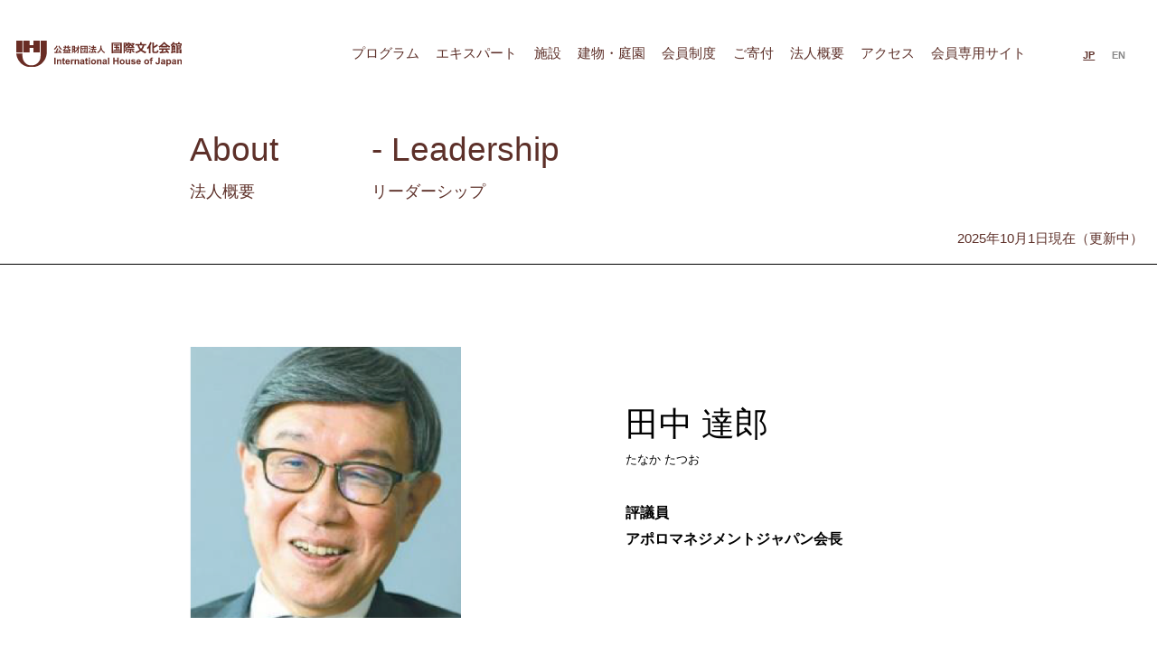

--- FILE ---
content_type: text/html; charset=UTF-8
request_url: https://ihj.global/leadership/leadership-870/
body_size: 9857
content:
<!DOCTYPE html>
<html lang="ja">
<head>
	<!-- Global site tag (gtag.js) - Google Analytics -->
<script async src="https://www.googletagmanager.com/gtag/js?id=UA-233099827-1"></script>
<script>
  window.dataLayer = window.dataLayer || [];
  function gtag(){dataLayer.push(arguments);}
  gtag('js', new Date());

  gtag('config', 'UA-233099827-1');
</script>

<!-- Google Tag Manager -->
<script>(function(w,d,s,l,i){w[l]=w[l]||[];w[l].push({'gtm.start':
new Date().getTime(),event:'gtm.js'});var f=d.getElementsByTagName(s)[0],
j=d.createElement(s),dl=l!='dataLayer'?'&l='+l:'';j.async=true;j.src=
'https://www.googletagmanager.com/gtm.js?id='+i+dl;f.parentNode.insertBefore(j,f);
})(window,document,'script','dataLayer','GTM-MDP7R2N');</script>  <meta charset="UTF-8">
  <meta http-equiv="X-UA-Compatible" content="IE=edge">
  <meta name="viewport" content="width=device-width, initial-scale=1.0">
  <link rel="apple-touch-icon" sizes="180x180" href="/apple-touch-icon.png">
  <link rel="icon" type="image/png" sizes="32x32" href="/favicon-32x32.png">
  <link rel="icon" type="image/png" sizes="16x16" href="/favicon-16x16.png">
  <link rel="manifest" href="/site.webmanifest">
  <link rel="mask-icon" href="/safari-pinned-tab.svg" color="#5bbad5">
  <meta name="msapplication-TileColor" content="#da532c">
  <meta name="theme-color" content="#ffffff">
  <link rel="canonical" href="https://ihj.global/leadership/leadership-870/" />
  <meta name='robots' content='max-image-preview:large' />
<link rel="alternate" hreflang="ja" href="https://ihj.global/leadership/leadership-870/" />
<link rel="alternate" hreflang="en" href="https://ihj.global/en/leadership/leadership-1570/" />
<link rel="alternate" hreflang="x-default" href="https://ihj.global/leadership/leadership-870/" />
<link rel="alternate" title="oEmbed (JSON)" type="application/json+oembed" href="https://ihj.global/wp-json/oembed/1.0/embed?url=https%3A%2F%2Fihj.global%2Fleadership%2Fleadership-870%2F" />
<link rel="alternate" title="oEmbed (XML)" type="text/xml+oembed" href="https://ihj.global/wp-json/oembed/1.0/embed?url=https%3A%2F%2Fihj.global%2Fleadership%2Fleadership-870%2F&#038;format=xml" />
<style id='wp-img-auto-sizes-contain-inline-css' type='text/css'>
img:is([sizes=auto i],[sizes^="auto," i]){contain-intrinsic-size:3000px 1500px}
/*# sourceURL=wp-img-auto-sizes-contain-inline-css */
</style>
<link rel='stylesheet' id='wp-block-library-css' href='https://ihj.global/websys/wp-includes/css/dist/block-library/style.min.css?ver=6.9' type='text/css' media='all' />
<style id='global-styles-inline-css' type='text/css'>
:root{--wp--preset--aspect-ratio--square: 1;--wp--preset--aspect-ratio--4-3: 4/3;--wp--preset--aspect-ratio--3-4: 3/4;--wp--preset--aspect-ratio--3-2: 3/2;--wp--preset--aspect-ratio--2-3: 2/3;--wp--preset--aspect-ratio--16-9: 16/9;--wp--preset--aspect-ratio--9-16: 9/16;--wp--preset--color--black: #000000;--wp--preset--color--cyan-bluish-gray: #abb8c3;--wp--preset--color--white: #ffffff;--wp--preset--color--pale-pink: #f78da7;--wp--preset--color--vivid-red: #cf2e2e;--wp--preset--color--luminous-vivid-orange: #ff6900;--wp--preset--color--luminous-vivid-amber: #fcb900;--wp--preset--color--light-green-cyan: #7bdcb5;--wp--preset--color--vivid-green-cyan: #00d084;--wp--preset--color--pale-cyan-blue: #8ed1fc;--wp--preset--color--vivid-cyan-blue: #0693e3;--wp--preset--color--vivid-purple: #9b51e0;--wp--preset--gradient--vivid-cyan-blue-to-vivid-purple: linear-gradient(135deg,rgb(6,147,227) 0%,rgb(155,81,224) 100%);--wp--preset--gradient--light-green-cyan-to-vivid-green-cyan: linear-gradient(135deg,rgb(122,220,180) 0%,rgb(0,208,130) 100%);--wp--preset--gradient--luminous-vivid-amber-to-luminous-vivid-orange: linear-gradient(135deg,rgb(252,185,0) 0%,rgb(255,105,0) 100%);--wp--preset--gradient--luminous-vivid-orange-to-vivid-red: linear-gradient(135deg,rgb(255,105,0) 0%,rgb(207,46,46) 100%);--wp--preset--gradient--very-light-gray-to-cyan-bluish-gray: linear-gradient(135deg,rgb(238,238,238) 0%,rgb(169,184,195) 100%);--wp--preset--gradient--cool-to-warm-spectrum: linear-gradient(135deg,rgb(74,234,220) 0%,rgb(151,120,209) 20%,rgb(207,42,186) 40%,rgb(238,44,130) 60%,rgb(251,105,98) 80%,rgb(254,248,76) 100%);--wp--preset--gradient--blush-light-purple: linear-gradient(135deg,rgb(255,206,236) 0%,rgb(152,150,240) 100%);--wp--preset--gradient--blush-bordeaux: linear-gradient(135deg,rgb(254,205,165) 0%,rgb(254,45,45) 50%,rgb(107,0,62) 100%);--wp--preset--gradient--luminous-dusk: linear-gradient(135deg,rgb(255,203,112) 0%,rgb(199,81,192) 50%,rgb(65,88,208) 100%);--wp--preset--gradient--pale-ocean: linear-gradient(135deg,rgb(255,245,203) 0%,rgb(182,227,212) 50%,rgb(51,167,181) 100%);--wp--preset--gradient--electric-grass: linear-gradient(135deg,rgb(202,248,128) 0%,rgb(113,206,126) 100%);--wp--preset--gradient--midnight: linear-gradient(135deg,rgb(2,3,129) 0%,rgb(40,116,252) 100%);--wp--preset--font-size--small: 13px;--wp--preset--font-size--medium: 20px;--wp--preset--font-size--large: 36px;--wp--preset--font-size--x-large: 42px;--wp--preset--spacing--20: 0.44rem;--wp--preset--spacing--30: 0.67rem;--wp--preset--spacing--40: 1rem;--wp--preset--spacing--50: 1.5rem;--wp--preset--spacing--60: 2.25rem;--wp--preset--spacing--70: 3.38rem;--wp--preset--spacing--80: 5.06rem;--wp--preset--shadow--natural: 6px 6px 9px rgba(0, 0, 0, 0.2);--wp--preset--shadow--deep: 12px 12px 50px rgba(0, 0, 0, 0.4);--wp--preset--shadow--sharp: 6px 6px 0px rgba(0, 0, 0, 0.2);--wp--preset--shadow--outlined: 6px 6px 0px -3px rgb(255, 255, 255), 6px 6px rgb(0, 0, 0);--wp--preset--shadow--crisp: 6px 6px 0px rgb(0, 0, 0);}:where(.is-layout-flex){gap: 0.5em;}:where(.is-layout-grid){gap: 0.5em;}body .is-layout-flex{display: flex;}.is-layout-flex{flex-wrap: wrap;align-items: center;}.is-layout-flex > :is(*, div){margin: 0;}body .is-layout-grid{display: grid;}.is-layout-grid > :is(*, div){margin: 0;}:where(.wp-block-columns.is-layout-flex){gap: 2em;}:where(.wp-block-columns.is-layout-grid){gap: 2em;}:where(.wp-block-post-template.is-layout-flex){gap: 1.25em;}:where(.wp-block-post-template.is-layout-grid){gap: 1.25em;}.has-black-color{color: var(--wp--preset--color--black) !important;}.has-cyan-bluish-gray-color{color: var(--wp--preset--color--cyan-bluish-gray) !important;}.has-white-color{color: var(--wp--preset--color--white) !important;}.has-pale-pink-color{color: var(--wp--preset--color--pale-pink) !important;}.has-vivid-red-color{color: var(--wp--preset--color--vivid-red) !important;}.has-luminous-vivid-orange-color{color: var(--wp--preset--color--luminous-vivid-orange) !important;}.has-luminous-vivid-amber-color{color: var(--wp--preset--color--luminous-vivid-amber) !important;}.has-light-green-cyan-color{color: var(--wp--preset--color--light-green-cyan) !important;}.has-vivid-green-cyan-color{color: var(--wp--preset--color--vivid-green-cyan) !important;}.has-pale-cyan-blue-color{color: var(--wp--preset--color--pale-cyan-blue) !important;}.has-vivid-cyan-blue-color{color: var(--wp--preset--color--vivid-cyan-blue) !important;}.has-vivid-purple-color{color: var(--wp--preset--color--vivid-purple) !important;}.has-black-background-color{background-color: var(--wp--preset--color--black) !important;}.has-cyan-bluish-gray-background-color{background-color: var(--wp--preset--color--cyan-bluish-gray) !important;}.has-white-background-color{background-color: var(--wp--preset--color--white) !important;}.has-pale-pink-background-color{background-color: var(--wp--preset--color--pale-pink) !important;}.has-vivid-red-background-color{background-color: var(--wp--preset--color--vivid-red) !important;}.has-luminous-vivid-orange-background-color{background-color: var(--wp--preset--color--luminous-vivid-orange) !important;}.has-luminous-vivid-amber-background-color{background-color: var(--wp--preset--color--luminous-vivid-amber) !important;}.has-light-green-cyan-background-color{background-color: var(--wp--preset--color--light-green-cyan) !important;}.has-vivid-green-cyan-background-color{background-color: var(--wp--preset--color--vivid-green-cyan) !important;}.has-pale-cyan-blue-background-color{background-color: var(--wp--preset--color--pale-cyan-blue) !important;}.has-vivid-cyan-blue-background-color{background-color: var(--wp--preset--color--vivid-cyan-blue) !important;}.has-vivid-purple-background-color{background-color: var(--wp--preset--color--vivid-purple) !important;}.has-black-border-color{border-color: var(--wp--preset--color--black) !important;}.has-cyan-bluish-gray-border-color{border-color: var(--wp--preset--color--cyan-bluish-gray) !important;}.has-white-border-color{border-color: var(--wp--preset--color--white) !important;}.has-pale-pink-border-color{border-color: var(--wp--preset--color--pale-pink) !important;}.has-vivid-red-border-color{border-color: var(--wp--preset--color--vivid-red) !important;}.has-luminous-vivid-orange-border-color{border-color: var(--wp--preset--color--luminous-vivid-orange) !important;}.has-luminous-vivid-amber-border-color{border-color: var(--wp--preset--color--luminous-vivid-amber) !important;}.has-light-green-cyan-border-color{border-color: var(--wp--preset--color--light-green-cyan) !important;}.has-vivid-green-cyan-border-color{border-color: var(--wp--preset--color--vivid-green-cyan) !important;}.has-pale-cyan-blue-border-color{border-color: var(--wp--preset--color--pale-cyan-blue) !important;}.has-vivid-cyan-blue-border-color{border-color: var(--wp--preset--color--vivid-cyan-blue) !important;}.has-vivid-purple-border-color{border-color: var(--wp--preset--color--vivid-purple) !important;}.has-vivid-cyan-blue-to-vivid-purple-gradient-background{background: var(--wp--preset--gradient--vivid-cyan-blue-to-vivid-purple) !important;}.has-light-green-cyan-to-vivid-green-cyan-gradient-background{background: var(--wp--preset--gradient--light-green-cyan-to-vivid-green-cyan) !important;}.has-luminous-vivid-amber-to-luminous-vivid-orange-gradient-background{background: var(--wp--preset--gradient--luminous-vivid-amber-to-luminous-vivid-orange) !important;}.has-luminous-vivid-orange-to-vivid-red-gradient-background{background: var(--wp--preset--gradient--luminous-vivid-orange-to-vivid-red) !important;}.has-very-light-gray-to-cyan-bluish-gray-gradient-background{background: var(--wp--preset--gradient--very-light-gray-to-cyan-bluish-gray) !important;}.has-cool-to-warm-spectrum-gradient-background{background: var(--wp--preset--gradient--cool-to-warm-spectrum) !important;}.has-blush-light-purple-gradient-background{background: var(--wp--preset--gradient--blush-light-purple) !important;}.has-blush-bordeaux-gradient-background{background: var(--wp--preset--gradient--blush-bordeaux) !important;}.has-luminous-dusk-gradient-background{background: var(--wp--preset--gradient--luminous-dusk) !important;}.has-pale-ocean-gradient-background{background: var(--wp--preset--gradient--pale-ocean) !important;}.has-electric-grass-gradient-background{background: var(--wp--preset--gradient--electric-grass) !important;}.has-midnight-gradient-background{background: var(--wp--preset--gradient--midnight) !important;}.has-small-font-size{font-size: var(--wp--preset--font-size--small) !important;}.has-medium-font-size{font-size: var(--wp--preset--font-size--medium) !important;}.has-large-font-size{font-size: var(--wp--preset--font-size--large) !important;}.has-x-large-font-size{font-size: var(--wp--preset--font-size--x-large) !important;}
/*# sourceURL=global-styles-inline-css */
</style>

<style id='classic-theme-styles-inline-css' type='text/css'>
/*! This file is auto-generated */
.wp-block-button__link{color:#fff;background-color:#32373c;border-radius:9999px;box-shadow:none;text-decoration:none;padding:calc(.667em + 2px) calc(1.333em + 2px);font-size:1.125em}.wp-block-file__button{background:#32373c;color:#fff;text-decoration:none}
/*# sourceURL=/wp-includes/css/classic-themes.min.css */
</style>
<link rel='stylesheet' id='contact-form-7-css' href='https://ihj.global/websys/wp-content/plugins/contact-form-7/includes/css/styles.css?ver=6.1.4' type='text/css' media='all' />
<link rel='stylesheet' id='cf7msm_styles-css' href='https://ihj.global/websys/wp-content/plugins/contact-form-7-multi-step-module/resources/cf7msm.css?ver=4.5' type='text/css' media='all' />
<link rel='stylesheet' id='wpml-legacy-horizontal-list-0-css' href='https://ihj.global/websys/wp-content/plugins/sitepress-multilingual-cms/templates/language-switchers/legacy-list-horizontal/style.min.css?ver=1' type='text/css' media='all' />
<style id='wpml-legacy-horizontal-list-0-inline-css' type='text/css'>
.wpml-ls-statics-shortcode_actions a, .wpml-ls-statics-shortcode_actions .wpml-ls-sub-menu a, .wpml-ls-statics-shortcode_actions .wpml-ls-sub-menu a:link, .wpml-ls-statics-shortcode_actions li:not(.wpml-ls-current-language) .wpml-ls-link, .wpml-ls-statics-shortcode_actions li:not(.wpml-ls-current-language) .wpml-ls-link:link {color:#888888;}.wpml-ls-statics-shortcode_actions .wpml-ls-sub-menu a:hover,.wpml-ls-statics-shortcode_actions .wpml-ls-sub-menu a:focus, .wpml-ls-statics-shortcode_actions .wpml-ls-sub-menu a:link:hover, .wpml-ls-statics-shortcode_actions .wpml-ls-sub-menu a:link:focus {color:#5d3029;}.wpml-ls-statics-shortcode_actions .wpml-ls-current-language > a {color:#5d3029;}
/*# sourceURL=wpml-legacy-horizontal-list-0-inline-css */
</style>
<script type="text/javascript" id="wpml-cookie-js-extra">
/* <![CDATA[ */
var wpml_cookies = {"wp-wpml_current_language":{"value":"ja","expires":1,"path":"/"}};
var wpml_cookies = {"wp-wpml_current_language":{"value":"ja","expires":1,"path":"/"}};
//# sourceURL=wpml-cookie-js-extra
/* ]]> */
</script>
<script type="text/javascript" src="https://ihj.global/websys/wp-content/plugins/sitepress-multilingual-cms/res/js/cookies/language-cookie.js?ver=486900" id="wpml-cookie-js" defer="defer" data-wp-strategy="defer"></script>
<script type="text/javascript" src="https://ihj.global/websys/wp-includes/js/jquery/jquery.min.js?ver=3.7.1" id="jquery-core-js"></script>
<script type="text/javascript" src="https://ihj.global/websys/wp-includes/js/jquery/jquery-migrate.min.js?ver=3.4.1" id="jquery-migrate-js"></script>
<link rel="https://api.w.org/" href="https://ihj.global/wp-json/" /><link rel="EditURI" type="application/rsd+xml" title="RSD" href="https://ihj.global/websys/xmlrpc.php?rsd" />
<link rel="canonical" href="https://ihj.global/leadership/leadership-870/" />
<link rel='shortlink' href='https://ihj.global/?p=870' />
<meta name="generator" content="WPML ver:4.8.6 stt:1,28;" />
<link rel="icon" href="https://ihj.global/websys/wp-content/uploads/2023/04/cropped-512-32x32.png" sizes="32x32" />
<link rel="icon" href="https://ihj.global/websys/wp-content/uploads/2023/04/cropped-512-192x192.png" sizes="192x192" />
<link rel="apple-touch-icon" href="https://ihj.global/websys/wp-content/uploads/2023/04/cropped-512-180x180.png" />
<meta name="msapplication-TileImage" content="https://ihj.global/websys/wp-content/uploads/2023/04/cropped-512-270x270.png" />
  





<title>田中 達郎｜リーダーシップ｜公益財団法人国際文化会館</title>
<meta name="description" content="田中 達郎の紹介ページです。国際文化会館は「多様な世界との知的対話、政策研究、文化交流を促進し、自由で、開かれた、持続可能な未来をつくることに貢献する」ことを目的とする公益財団法人です。" />
<meta name="keyword" content="公益財団法人国際文化会館,国際文化会館,アイハウス,会員制,レストランSAKURA,ティーラウンジ「ザ・ガーデン」,名勝,植治,７代目小川治兵衛,岩崎小彌太,前川國男,坂倉準三,吉村順三,登録有形文化財,八窓庵,カルガモ" />
<meta property="og:title" content="田中 達郎｜リーダーシップ｜公益財団法人国際文化会館" />
<meta property="og:type" content="website" />
<meta property="og:url" content="https://ihj.global/leadership/leadership-870/" />
<meta property="og:image" content="https://ihj.global/websys/wp-content/uploads/2022/06/田中達郎様編集後.png" />
<meta property="og:site_name" content="公益財団法人国際文化会館" />
<meta property="og:description" content="田中 達郎の紹介ページです。国際文化会館は「多様な世界との知的対話、政策研究、文化交流を促進し、自由で、開かれた、持続可能な未来をつくることに貢献する」ことを目的とする公益財団法人です。" />
  
        

  
      <link rel="stylesheet" href="https://ihj.global/websys/wp-content/themes/ihj/assets/css/leadership-single.css?2308081207">
  
  
</head>
<body>
	<!-- Google Tag Manager (noscript) -->
<noscript><iframe src="https://www.googletagmanager.com/ns.html?id=GTM-MDP7R2N"
height="0" width="0" style="display:none;visibility:hidden"></iframe></noscript>
<!-- End Google Tag Manager (noscript) -->
<!-- End Google Tag Manager --><header class="hd">
  <div class="hd__inner">
    <div class="hd__head">

            <div class="hd__logowrap">
        <a class="hd__logo" href="https://ihj.global/"><img src="https://ihj.global/websys/wp-content/themes/ihj/assets/img/common/logo.svg" alt="公益財団法人 国際文化会館"></a>
      </div>
            <div class="ham" id="js-ham">
        <span class="ham__item"></span>
        <span class="ham__item"></span>
        <span class="ham__item"></span>
      </div>
    </div>
    <div class="hd__foot">
      <nav class="gnav">
                        <ul class="gnav__list">
                              <li class="gnav__item -child">
            <a class="gnav__anc " href="/programs/">プログラム</a>
                        <ul class="gnavChild__list">
                                          <li class="gnavChild__item">
                <a class="gnavChild__anc " href="https://ihj.global/programs_category/geoeconomics/">国際関係・地域研究・地政学</a>
                              </li>
                                          <li class="gnavChild__item">
                <a class="gnavChild__anc " href="/programs_category/innovation/">社会システム・ガバナンス・イノベーション</a>
                              </li>
                                          <li class="gnavChild__item">
                <a class="gnavChild__anc " href="/programs_category/philosophy/">文明論・哲学</a>
                              </li>
                                          <li class="gnavChild__item">
                <a class="gnavChild__anc " href="/programs_category/art-design/">アート・デザイン</a>
                              </li>
                                          <li class="gnavChild__item">
                <a class="gnavChild__anc " href="/experts/">エキスパート</a>
                              </li>
                                          <li class="gnavChild__item">
                <a class="gnavChild__anc -nolink" href="">特設サイト</a>
                                <ul class="gnavGrandchild__list">
                                                      <li class="gnavGrandchild__item">
                    <a class="gnavGrandchild__anc" href="https://ihj.global/trilateral/">三極委員会</a>
                  </li>
                                                      <li class="gnavGrandchild__item">
                    <a class="gnavGrandchild__anc" href="https://ihj.global/journalism/">国際文化会館ジャーナリズム大賞</a>
                  </li>
                                                      <li class="gnavGrandchild__item">
                    <a class="gnavGrandchild__anc" href="https://ihj.global/ambassador-in-town/">アンバサダー・イン・タウン</a>
                  </li>
                                                      <li class="gnavGrandchild__item">
                    <a class="gnavGrandchild__anc" href="https://peplatform.org/" target="_blank">政策起業家プラットフォーム（PEP）</a>
                  </li>
                                                      <li class="gnavGrandchild__item">
                    <a class="gnavGrandchild__anc" href="https://svjp.org/" target="_blank">シリコンバレー・ジャパン・プラットフォーム（SVJP）</a>
                  </li>
                                                      <li class="gnavGrandchild__item">
                    <a class="gnavGrandchild__anc" href="https://www.i-house.or.jp/programs/activities/usjcap/" target="_blank">2025 日米芸術家交換プログラム</a>
                  </li>
                                                      <li class="gnavGrandchild__item">
                    <a class="gnavGrandchild__anc" href="https://ihj.global/trilateral-survey/">日米韓国民相互認識調査</a>
                  </li>
                                  </ul>
                              </li>
                          </ul>
                      </li>
                              <li class="gnav__item ">
            <a class="gnav__anc " href="/experts/">エキスパート</a>
                      </li>
                              <li class="gnav__item -child">
            <a class="gnav__anc " href="/facilities/">施設</a>
                        <ul class="gnavChild__list">
                                          <li class="gnavChild__item">
                <a class="gnavChild__anc " href="https://www.i-house.or.jp/facilities/restaurant/" target="_blank">レストランSAKURA</a>
                              </li>
                                          <li class="gnavChild__item">
                <a class="gnavChild__anc " href="https://www.i-house.or.jp/facilities/tealounge/" target="_blank">ティーラウンジ「ザ・ガーデン」 </a>
                              </li>
                                          <li class="gnavChild__item">
                <a class="gnavChild__anc " href="https://i-house.official-website.jp/" target="_blank">ブライダル</a>
                              </li>
                                          <li class="gnavChild__item">
                <a class="gnavChild__anc " href="https://www.i-house.or.jp/facilities/banquet/" target="_blank">会議・宴会場</a>
                              </li>
                                          <li class="gnavChild__item">
                <a class="gnavChild__anc " href="https://www.i-house.or.jp/facilities/accommodations/" target="_blank">宿泊</a>
                              </li>
                                          <li class="gnavChild__item">
                <a class="gnavChild__anc " href="https://www.i-house.or.jp/programs/library/" target="_blank">図書室</a>
                              </li>
                          </ul>
                      </li>
                              <li class="gnav__item -child">
            <a class="gnav__anc " href="/architecture/">建物・庭園</a>
                        <ul class="gnavChild__list">
                                          <li class="gnavChild__item">
                <a class="gnavChild__anc " href="https://ihj.global/advisors/">アドバイザー</a>
                              </li>
                                          <li class="gnavChild__item">
                <a class="gnavChild__anc " href="https://ihj.global/building/">建物</a>
                              </li>
                                          <li class="gnavChild__item">
                <a class="gnavChild__anc " href="https://ihj.global/i-housegarden/">庭園</a>
                              </li>
                                          <li class="gnavChild__item">
                <a class="gnavChild__anc " href=" https://ihj.global/photogallery_bulding_maps/">会館敷地・建物の変遷</a>
                              </li>
                                          <li class="gnavChild__item">
                <a class="gnavChild__anc " href="https://ihj.global/photogallery_restoration/">建物の保存再生</a>
                              </li>
                          </ul>
                      </li>
                              <li class="gnav__item -child">
            <a class="gnav__anc " href="/membership/">会員制度</a>
                        <ul class="gnavChild__list">
                                          <li class="gnavChild__item">
                <a class="gnavChild__anc " href="https://ihj.global/membership/about/">会員制度</a>
                              </li>
                                          <li class="gnavChild__item">
                <a class="gnavChild__anc " href="https://ihj.global/membership/appliproce/">入会手続き</a>
                              </li>
                                          <li class="gnavChild__item">
                <a class="gnavChild__anc " href="https://ihj.global/membership/privileges/">会員の特典</a>
                              </li>
                                          <li class="gnavChild__item">
                <a class="gnavChild__anc " href="https://ihj.global/membership/newmembers/">新入会員ご紹介</a>
                              </li>
                                          <li class="gnavChild__item">
                <a class="gnavChild__anc " href="https://ihj.global/membership/affiliates/">海外の提携先施設ご利用について</a>
                              </li>
                                          <li class="gnavChild__item">
                <a class="gnavChild__anc " href="https://www.i-house.or.jp/programs/inquiryform_membership/" target="_blank">お問い合わせ</a>
                              </li>
                          </ul>
                      </li>
                              <li class="gnav__item -child">
            <a class="gnav__anc " href="/support/">ご寄付</a>
                        <ul class="gnavChild__list">
                                          <li class="gnavChild__item">
                <a class="gnavChild__anc " href="https://ihj.global/support/donation">寄付する</a>
                              </li>
                                          <li class="gnavChild__item">
                <a class="gnavChild__anc " href="https://ihj.global/support/70thanniversarydonation/">創立記念寄付</a>
                              </li>
                                          <li class="gnavChild__item">
                <a class="gnavChild__anc " href="https://ihj.global/support/donations_furusato/">ふるさと納税</a>
                              </li>
                                          <li class="gnavChild__item">
                <a class="gnavChild__anc " href="https://ihj.global/support/donations_legacy/">遺贈寄付</a>
                              </li>
                                          <li class="gnavChild__item">
                <a class="gnavChild__anc " href="https://ihj.global/support/donations_benefit">税優遇</a>
                              </li>
                                          <li class="gnavChild__item">
                <a class="gnavChild__anc " href="https://ihj.global/support/donations_honour">ご寄付への顕彰</a>
                              </li>
                                          <li class="gnavChild__item">
                <a class="gnavChild__anc " href="https://ihj.global/support/70thanniversarydonation/" target="_blank">寄付者リスト</a>
                              </li>
                                          <li class="gnavChild__item">
                <a class="gnavChild__anc " href="https://ihj.global/support/70thanniversarydonation_interviews/">支援者の声</a>
                              </li>
                                          <li class="gnavChild__item">
                <a class="gnavChild__anc " href="mailto:okimochi@i-house.or.jp" target="_blank">お問い合わせ</a>
                              </li>
                          </ul>
                      </li>
                              <li class="gnav__item -child">
            <a class="gnav__anc " href="/about/">法人概要</a>
                        <ul class="gnavChild__list">
                                          <li class="gnavChild__item">
                <a class="gnavChild__anc " href="https://ihj.global/about-index/">国際文化会館とは</a>
                              </li>
                                          <li class="gnavChild__item">
                <a class="gnavChild__anc " href="https://ihj.global/history/">沿革</a>
                              </li>
                                          <li class="gnavChild__item">
                <a class="gnavChild__anc " href="/leadership/">リーダーシップ</a>
                              </li>
                                          <li class="gnavChild__item">
                <a class="gnavChild__anc " href="https://ihj.global/about-disclo/">法人情報</a>
                              </li>
                                          <li class="gnavChild__item">
                <a class="gnavChild__anc " href="https://ihj.global/en/global-council/">グローバル・カウンシル</a>
                              </li>
                                          <li class="gnavChild__item">
                <a class="gnavChild__anc " href=" https://ihj.global/recruitment/">採用</a>
                              </li>
                                          <li class="gnavChild__item">
                <a class="gnavChild__anc " href="https://ihj.global/partnership/">協力団体</a>
                              </li>
                          </ul>
                      </li>
                              <li class="gnav__item ">
            <a class="gnav__anc " href="https://ihj.global/access/">アクセス</a>
                      </li>
                              <li class="gnav__item ">
            <a class="gnav__anc " href="https://ihj.smartcore.jp/C00/login" target="_blank">会員専用サイト</a>
                      </li>
                  </ul>
              </nav>
      
<div class="wpml-ls-statics-shortcode_actions wpml-ls wpml-ls-legacy-list-horizontal">
	<ul role="menu"><li class="wpml-ls-slot-shortcode_actions wpml-ls-item wpml-ls-item-ja wpml-ls-current-language wpml-ls-first-item wpml-ls-item-legacy-list-horizontal" role="none">
				<a href="https://ihj.global/leadership/leadership-870/" class="wpml-ls-link" role="menuitem" >
                    <span class="wpml-ls-native" role="menuitem">日本語</span></a>
			</li><li class="wpml-ls-slot-shortcode_actions wpml-ls-item wpml-ls-item-en wpml-ls-last-item wpml-ls-item-legacy-list-horizontal" role="none">
				<a href="https://ihj.global/en/leadership/leadership-1570/" class="wpml-ls-link" role="menuitem"  aria-label="Englishに切り替える" title="Englishに切り替える" >
                    <span class="wpml-ls-native" lang="en">English</span></a>
			</li></ul>
</div>
      <div class="hd__sns bg-gray">
        <section class="sec sns ta-center bg-gray">
  <div class="sns__inner">
    <div class="sns__block">
            <h2 class="sns__title text-md"><a class="sns__title__link" href="https://ihj.global/about/">国際文化会館</a></h2>
      <ul class="snsList">
        <li class="snsList__item"><a class="snsList__anc" target="_blank" href="https://twitter.com/I_House_Japan"><img src="https://ihj.global/websys/wp-content/themes/ihj/assets/img/top/icon_x.svg" alt="X"></a></li>
        <li class="snsList__item"><a class="snsList__anc" target="_blank" href="https://www.facebook.com/International.House.of.Japan"><img src="https://ihj.global/websys/wp-content/themes/ihj/assets/img/top/icon_facebook.svg" alt="Facebook"></a></li>
        <li class="snsList__item"><a class="snsList__anc" target="_blank" href="https://www.instagram.com/i_house_japan/"><img src="https://ihj.global/websys/wp-content/themes/ihj/assets/img/top/icon_instagram.svg" alt="Instagram"></a></li>
        <li class="snsList__item"><a class="snsList__anc" target="_blank" href="https://www.youtube.com/c/ChannelIHouse"><img src="https://ihj.global/websys/wp-content/themes/ihj/assets/img/top/icon_youtube.svg" alt="youtube"></a></li>
      </ul>
            <div class="ta-center">
        <a class="sns__btn" href="https://ihj.global/mailmagazine/">メルマガ登録</a>
      </div>
    </div>
    <div class="sns__block">
            <h2 class="sns__title text-md"><a class="sns__title__link" target="_blank" href="https://apinitiative.org/">アジア・パシフィック・イニシアティブ</a></h2>
      <ul class="snsList">
        <li class="snsList__item"><a class="snsList__anc" target="_blank" href="https://twitter.com/APInitiative"><img src="https://ihj.global/websys/wp-content/themes/ihj/assets/img/top/icon_x.svg" alt="X"></a></li>
        <li class="snsList__item"><a class="snsList__anc" target="_blank" href="https://www.facebook.com/apinitiative"><img src="https://ihj.global/websys/wp-content/themes/ihj/assets/img/top/icon_facebook.svg" alt="Facebook"></a></li>
        <li class="snsList__item"><a class="snsList__anc" target="_blank" href="https://www.linkedin.com/company/asia-pacific-initiative/"><img src="https://ihj.global/websys/wp-content/themes/ihj/assets/img/top/icon_linkedin.svg" alt="LinkedIn"></a></li>
        <li class="snsList__item"><a class="snsList__anc" target="_blank" href="https://www.youtube.com/user/RJIF2011"><img src="https://ihj.global/websys/wp-content/themes/ihj/assets/img/top/icon_youtube.svg" alt="youtube"></a></li>
      </ul>
      <div class="sns__foot ta-center">
        <a class="sns__btn" href="https://lb.benchmarkemail.com/listbuilder/signupnew?JAxkftwYca0mXQ5iixQCcv5pwVnAjsSI%252BkQgd02x7h3tO5iNRn8gS8X4lBTFzgEtozrTjFZYUg4%253D" target="_blank">ニュースレター登録</a>
      </div>
    </div>
    <div class="sns__block">
            <h2 class="sns__title text-md"><a class="sns__title__link" target="_blank" href="https://www.afihj.org/">アメリカン・フレンズ・オブ・アイハウス</a></h2>
      <ul class="snsList">
        <li class="snsList__item"><a class="snsList__anc" target="_blank" href="https://x.com/infoafihjo45234"><img src="https://ihj.global/websys/wp-content/themes/ihj/assets/img/top/icon_x.svg" alt="X"></a></li>
        <li class="snsList__item"><a class="snsList__anc" target="_blank" href="https://www.facebook.com/afihj"><img src="https://ihj.global/websys/wp-content/themes/ihj/assets/img/top/icon_facebook.svg" alt="Facebook"></a></li>
        <li class="snsList__item"><a class="snsList__anc" target="_blank" href="https://www.linkedin.com/company/i-housejapanfriends"><img src="https://ihj.global/websys/wp-content/themes/ihj/assets/img/top/icon_linkedin.svg" alt="LinkedIn"></a></li>
        <li class="snsList__item"><a class="snsList__anc" target="_blank" href="https://vimeo.com/afihj"><img src="https://ihj.global/websys/wp-content/themes/ihj/assets/img/top/icon_vimeo.svg" alt="vimeo"></a></li>
      </ul>
      <div class="sns__foot ta-center">
        <a class="sns__btn" href="https://afihj.us20.list-manage.com/subscribe?id=d6b042671d&u=af504d494643ef9821a77f0cb" target="_blank">ニュースレター登録</a>
      </div>
    </div>
  </div>
</section>
      </div>
    </div>
  </div>
</header>
<main class="l-main">
  
<section class="hero c-brown">
  <div class="l-inner-md rowhead">
    <p class="rowhead__head heading-lg">
      <span class="en">About</span>
            <span class="ja">法人概要</span>
          </p>
                <div class="rowhead__content">
        <h1 class="heading-lg"><span class="en">- Leadership</span><span class="ja">リーダーシップ</span></h1>
      </div>

            </div>
    <p class="hero__supplementary">2025年10月1日現在（更新中）</p>
  </section>


  <section class="sec bt-black">
        <div class="experts__head">
      <div class="l-inner-md experts__inner">
        <div class="experts__img">
          <img src="https://ihj.global/websys/wp-content/uploads/2022/06/田中達郎様編集後.png" alt="田中 達郎">
        </div>
        <div class="experts__profile">
          <h1 class="experts__name heading-lg">田中 達郎</h1>
                    <p class="experts__en">たなか たつお</p>
                              <p class="experts__yaku text-md mt2">評議員<br />
アポロマネジメントジャパン会長<br />
</p>
                              <ul class="experts__sns snsList">
                                                          </ul>
                  </div>
      </div>
    </div>

            <div class="experts__block">
      <div class="l-inner-md">
                <h2 class="heading-lg">プロフィール</h2>
                <p class="mt2">東京都出身。1973年 慶應義塾大学法学部卒業後、同年東京銀行入行。東京三菱銀行執行役員香港総支配人、常務執行役員アジア本部長、三菱東京UFJ銀行常務執行役員国際部門副本部長を経て2008年代表取締役副頭取国際部門長、ユニオンバンク取締役会長、2011年三菱UFJフィナンシャルグループ副社長。<br />
<br />
2012年シティグループジャパンホールディングス取締役会長(シティグループ証券、シティバンクNA東京支店会長兼務)2021年同シニアアドバイザーを経て2022年末シティグループ退社。2023年アポロマネジメントジャパン会長。他に日本百賢アジア研究院理事長、ストラテジーアドバイザーズ経営諮問委員会議長、日本アジア投資顧問、言論NPO理事等兼務。<br />
</p>
      </div>
    </div>
    
        
        
        
        
    <div class="experts__block ta-center">
      <a class="text-xl btn" href="https://ihj.global/leadership/">People Index</a>
    </div>
  </section>
</main>
<section class="sec sns ta-center bg-gray">
  <div class="sns__inner">
    <div class="sns__block">
            <h2 class="sns__title text-md"><a class="sns__title__link" href="https://ihj.global/about/">国際文化会館</a></h2>
      <ul class="snsList">
        <li class="snsList__item"><a class="snsList__anc" target="_blank" href="https://twitter.com/I_House_Japan"><img src="https://ihj.global/websys/wp-content/themes/ihj/assets/img/top/icon_x.svg" alt="X"></a></li>
        <li class="snsList__item"><a class="snsList__anc" target="_blank" href="https://www.facebook.com/International.House.of.Japan"><img src="https://ihj.global/websys/wp-content/themes/ihj/assets/img/top/icon_facebook.svg" alt="Facebook"></a></li>
        <li class="snsList__item"><a class="snsList__anc" target="_blank" href="https://www.instagram.com/i_house_japan/"><img src="https://ihj.global/websys/wp-content/themes/ihj/assets/img/top/icon_instagram.svg" alt="Instagram"></a></li>
        <li class="snsList__item"><a class="snsList__anc" target="_blank" href="https://www.youtube.com/c/ChannelIHouse"><img src="https://ihj.global/websys/wp-content/themes/ihj/assets/img/top/icon_youtube.svg" alt="youtube"></a></li>
      </ul>
            <div class="ta-center">
        <a class="sns__btn" href="https://ihj.global/mailmagazine/">メルマガ登録</a>
      </div>
    </div>
    <div class="sns__block">
            <h2 class="sns__title text-md"><a class="sns__title__link" target="_blank" href="https://apinitiative.org/">アジア・パシフィック・イニシアティブ</a></h2>
      <ul class="snsList">
        <li class="snsList__item"><a class="snsList__anc" target="_blank" href="https://twitter.com/APInitiative"><img src="https://ihj.global/websys/wp-content/themes/ihj/assets/img/top/icon_x.svg" alt="X"></a></li>
        <li class="snsList__item"><a class="snsList__anc" target="_blank" href="https://www.facebook.com/apinitiative"><img src="https://ihj.global/websys/wp-content/themes/ihj/assets/img/top/icon_facebook.svg" alt="Facebook"></a></li>
        <li class="snsList__item"><a class="snsList__anc" target="_blank" href="https://www.linkedin.com/company/asia-pacific-initiative/"><img src="https://ihj.global/websys/wp-content/themes/ihj/assets/img/top/icon_linkedin.svg" alt="LinkedIn"></a></li>
        <li class="snsList__item"><a class="snsList__anc" target="_blank" href="https://www.youtube.com/user/RJIF2011"><img src="https://ihj.global/websys/wp-content/themes/ihj/assets/img/top/icon_youtube.svg" alt="youtube"></a></li>
      </ul>
      <div class="sns__foot ta-center">
        <a class="sns__btn" href="https://lb.benchmarkemail.com/listbuilder/signupnew?JAxkftwYca0mXQ5iixQCcv5pwVnAjsSI%252BkQgd02x7h3tO5iNRn8gS8X4lBTFzgEtozrTjFZYUg4%253D" target="_blank">ニュースレター登録</a>
      </div>
    </div>
    <div class="sns__block">
            <h2 class="sns__title text-md"><a class="sns__title__link" target="_blank" href="https://www.afihj.org/">アメリカン・フレンズ・オブ・アイハウス</a></h2>
      <ul class="snsList">
        <li class="snsList__item"><a class="snsList__anc" target="_blank" href="https://x.com/infoafihjo45234"><img src="https://ihj.global/websys/wp-content/themes/ihj/assets/img/top/icon_x.svg" alt="X"></a></li>
        <li class="snsList__item"><a class="snsList__anc" target="_blank" href="https://www.facebook.com/afihj"><img src="https://ihj.global/websys/wp-content/themes/ihj/assets/img/top/icon_facebook.svg" alt="Facebook"></a></li>
        <li class="snsList__item"><a class="snsList__anc" target="_blank" href="https://www.linkedin.com/company/i-housejapanfriends"><img src="https://ihj.global/websys/wp-content/themes/ihj/assets/img/top/icon_linkedin.svg" alt="LinkedIn"></a></li>
        <li class="snsList__item"><a class="snsList__anc" target="_blank" href="https://vimeo.com/afihj"><img src="https://ihj.global/websys/wp-content/themes/ihj/assets/img/top/icon_vimeo.svg" alt="vimeo"></a></li>
      </ul>
      <div class="sns__foot ta-center">
        <a class="sns__btn" href="https://afihj.us20.list-manage.com/subscribe?id=d6b042671d&u=af504d494643ef9821a77f0cb" target="_blank">ニュースレター登録</a>
      </div>
    </div>
  </div>
</section>
<footer class="ft">
  <div class="ft__head bt-black">
    <div class="ft__inner">
      <div class="ft__info">
        <a class="ft__logo" href="https://ihj.global/"><img src="https://ihj.global/websys/wp-content/themes/ihj/assets/img/common/logo.svg" alt="公益財団法人 国際文化会館"></a>
                <address class="ft__address">
          106-0032<br>
          東京都港区六本木5-11-16<br>
          <a href="https://ihj.global/contact/" class="ft__anc">お問い合わせフォーム</a>
        </address>
              </div>
      <div class="sitemap">
        <ul class="sitemap__list">
          <li class="sitemap__item"><a class="sitemap__anc" href="https://ihj.global/programs/">Programs</a></li>
          <li class="sitemap__item"><a class="sitemap__anc" href="https://ihj.global/experts/">Experts</a></li>
          <li class="sitemap__item"><a class="sitemap__anc" href="https://ihj.global/facilities/">Facilities</a></li>
          <li class="sitemap__item"><a class="sitemap__anc" href="https://ihj.global/membership/">Membership</a></li>
          <li class="sitemap__item"><a class="sitemap__anc" href="https://ihj.global/support/">Support</a></li>
          <li class="sitemap__item"><a class="sitemap__anc" href="https://ihj.global/architecture/">Architecture</a></li>
        </ul>
        <ul class="sitemap__list">
          <li class="sitemap__item"><a class="sitemap__anc" href="https://ihj.global/about/">About</a></li>
          <li class="sitemap__item"><a class="sitemap__anc" href="https://ihj.global/access/">Access</a></li>
          <li class="sitemap__item"><a class="sitemap__anc" href="https://ihj.global/contact/">Contact</a></li>
          <li class="sitemap__item"><a class="sitemap__anc" href="https://ihj.global/news/">News</a></li>
          <li class="sitemap__item"><a class="sitemap__anc" href="https://ihj.global/recruitment/">Recruit</a></li>
        </ul>
      </div>
    </div>
  </div>
  <div class="ft__foot bt-black">
    <div class="ft__inner">
            <ul class="sitemapSub__list">
        <li class="sitemapSub__item"><a class="sitemapSub__anc" href="https://ihj.global/privacypolicy/" target="_blank">プライバシーポリシー</a></li>
        <li class="sitemapSub__item"><a class="sitemapSub__anc" href="https://www.i-house.or.jp/termsandconditions.pdf" target="_blank">施設利用規約</a></li>
      </ul>
      <p class="ft__copy">Copyright (C) The International House of Japan, Inc.</p>
    </div>
  </div>
</footer>

  <script src="https://ajax.googleapis.com/ajax/libs/jquery/3.5.1/jquery.min.js"></script>
  <script src="https://ihj.global/websys/wp-content/themes/ihj/assets/js/common.js?2209281746"></script>

      
    <script type="speculationrules">
{"prefetch":[{"source":"document","where":{"and":[{"href_matches":"/*"},{"not":{"href_matches":["/websys/wp-*.php","/websys/wp-admin/*","/websys/wp-content/uploads/*","/websys/wp-content/*","/websys/wp-content/plugins/*","/websys/wp-content/themes/ihj/*","/*\\?(.+)"]}},{"not":{"selector_matches":"a[rel~=\"nofollow\"]"}},{"not":{"selector_matches":".no-prefetch, .no-prefetch a"}}]},"eagerness":"conservative"}]}
</script>
<script type="text/javascript" src="https://ihj.global/websys/wp-includes/js/dist/hooks.min.js?ver=dd5603f07f9220ed27f1" id="wp-hooks-js"></script>
<script type="text/javascript" src="https://ihj.global/websys/wp-includes/js/dist/i18n.min.js?ver=c26c3dc7bed366793375" id="wp-i18n-js"></script>
<script type="text/javascript" id="wp-i18n-js-after">
/* <![CDATA[ */
wp.i18n.setLocaleData( { 'text direction\u0004ltr': [ 'ltr' ] } );
//# sourceURL=wp-i18n-js-after
/* ]]> */
</script>
<script type="text/javascript" src="https://ihj.global/websys/wp-content/plugins/contact-form-7/includes/swv/js/index.js?ver=6.1.4" id="swv-js"></script>
<script type="text/javascript" id="contact-form-7-js-translations">
/* <![CDATA[ */
( function( domain, translations ) {
	var localeData = translations.locale_data[ domain ] || translations.locale_data.messages;
	localeData[""].domain = domain;
	wp.i18n.setLocaleData( localeData, domain );
} )( "contact-form-7", {"translation-revision-date":"2025-11-30 08:12:23+0000","generator":"GlotPress\/4.0.3","domain":"messages","locale_data":{"messages":{"":{"domain":"messages","plural-forms":"nplurals=1; plural=0;","lang":"ja_JP"},"This contact form is placed in the wrong place.":["\u3053\u306e\u30b3\u30f3\u30bf\u30af\u30c8\u30d5\u30a9\u30fc\u30e0\u306f\u9593\u9055\u3063\u305f\u4f4d\u7f6e\u306b\u7f6e\u304b\u308c\u3066\u3044\u307e\u3059\u3002"],"Error:":["\u30a8\u30e9\u30fc:"]}},"comment":{"reference":"includes\/js\/index.js"}} );
//# sourceURL=contact-form-7-js-translations
/* ]]> */
</script>
<script type="text/javascript" id="contact-form-7-js-before">
/* <![CDATA[ */
var wpcf7 = {
    "api": {
        "root": "https:\/\/ihj.global\/wp-json\/",
        "namespace": "contact-form-7\/v1"
    }
};
//# sourceURL=contact-form-7-js-before
/* ]]> */
</script>
<script type="text/javascript" src="https://ihj.global/websys/wp-content/plugins/contact-form-7/includes/js/index.js?ver=6.1.4" id="contact-form-7-js"></script>
<script type="text/javascript" id="cf7msm-js-extra">
/* <![CDATA[ */
var cf7msm_posted_data = [];
//# sourceURL=cf7msm-js-extra
/* ]]> */
</script>
<script type="text/javascript" src="https://ihj.global/websys/wp-content/plugins/contact-form-7-multi-step-module/resources/cf7msm.min.js?ver=4.5" id="cf7msm-js"></script>
</body>
</html>


--- FILE ---
content_type: text/css
request_url: https://ihj.global/websys/wp-content/themes/ihj/assets/css/leadership-single.css?2308081207
body_size: 4050
content:
@media screen and (max-width: 749px){.pc{display:none}}@media print,screen and (min-width: 750px){.sp{display:none}}.bg-gray{background:#f7f7f7}.bg-darkbrown{background:#5d3029}.c-brown{color:#5d3029}.c-white{color:#fff}.c-black{color:#000}@media print,screen and (min-width: 750px){.sec{padding:10rem 0}}@media screen and (max-width: 749px){.sec{padding:4rem 0}}.heading+.lead{margin-top:1em}.heading-lg{font-weight:normal}@media print,screen and (min-width: 750px){.heading-lg{font-size:4rem}}@media screen and (max-width: 749px){.heading-lg{font-size:3rem}}.heading-lg .en{display:block;line-height:1.3}.heading-lg .en+.ja{margin-top:.5em}.heading-lg .ja{display:block}@media print,screen and (min-width: 750px){.heading-lg .ja{font-size:2rem}}@media screen and (max-width: 749px){.heading-lg .ja{font-size:1.3rem}}.heading-md{font-weight:normal}@media print,screen and (min-width: 750px){.heading-md{font-size:2.4rem}}@media screen and (max-width: 749px){.heading-md{font-size:2rem}}.heading-sm{font-weight:normal}@media print,screen and (min-width: 750px){.heading-sm{font-size:2rem}}@media screen and (max-width: 749px){.heading-sm{font-size:1.6rem}}@media print,screen and (min-width: 750px){.text-xl{font-size:4rem}}@media screen and (max-width: 749px){.text-xl{font-size:3rem}}@media print,screen and (min-width: 750px){.text-lg-xl{font-size:3rem}}@media screen and (max-width: 749px){.text-lg-xl{font-size:2rem}}.text-lg{font-weight:normal}@media print,screen and (min-width: 750px){.text-lg{font-size:2rem}}@media screen and (max-width: 749px){.text-lg{font-size:1.6rem}}.text-md{font-weight:normal}@media print,screen and (min-width: 750px){.text-md{font-size:1.8rem}}.ta-center{text-align:center}@media print,screen and (min-width: 750px){.ta-center-pc{text-align:center}}.ta-right{text-align:right}.bt-black{border-top:1px solid #000}.btn{border-bottom:1px solid;color:inherit;line-height:1.3}.btn:hover{border-bottom:1px solid rgba(255,255,255,0)}.mt1{margin-top:1em}.mt2{margin-top:2em}.mb1{margin-bottom:1em}.mb2{margin-bottom:2em}@media print,screen and (min-width: 750px){.pl3-pc{padding-left:3em}}@media print,screen and (min-width: 750px){.pr3-pc{padding-right:3em}}@media screen and (max-width: 749px){.pb4-sp{padding-bottom:4rem}}html,body,div,span,object,iframe,h1,h2,h3,h4,h5,h6,p,blockquote,pre,abbr,address,cite,code,del,dfn,em,img,ins,kbd,q,samp,small,strong,sub,sup,var,b,i,dl,dt,dd,ol,ul,li,fieldset,form,label,legend,table,caption,tbody,tfoot,thead,tr,th,td,article,aside,canvas,details,figcaption,figure,footer,header,hgroup,menu,nav,section,summary,time,mark,audio,video{margin:0;padding:0;border:0;outline:0;vertical-align:baseline;background:rgba(0,0,0,0)}*{-webkit-box-sizing:border-box;box-sizing:border-box;line-height:1.5}p{line-height:1.8}@media print,screen and (min-width: 750px){html{font-size:10px;font-size:clamp(8px,.7142857143vw,10px)}}@media screen and (max-width: 749px){html{font-size:clamp(10px,2.6666666667vw,16px)}}body{width:100%;overflow-x:hidden;background:#fff;font-family:YuGothic,"Yu Gothic","Hiragino Kaku Gothic ProN","ヒラギノ角ゴ ProN W3",sans-serif;color:#000}@media print,screen and (min-width: 750px){body{font-size:1.6rem}}@media screen and (max-width: 749px){body{font-size:1.4rem}}main{display:block}li{list-style-type:none}a{display:inline-block;text-decoration:none;color:inherit}@media print,screen and (min-width: 750px){a{-webkit-transition:all .3s;transition:all .3s}a::before,a::after{-webkit-transition:all .3s;transition:all .3s}}img{vertical-align:bottom;max-width:100%;height:auto}@media screen and (min-width: 2000px){img{width:100%}}svg{width:100%;height:auto}sup{font-size:.5em;vertical-align:super}input,button,textarea,select{-webkit-appearance:none;-moz-appearance:none;appearance:none}table{border-collapse:collapse;border-spacing:0;width:100%}address{font-style:normal}.l-main{overflow:hidden}@media print,screen and (min-width: 1024px){.l-main{padding-top:13rem}}@media screen and (max-width: 1023px){.l-main{padding-top:9rem}}@media print,screen and (min-width: 750px){.l-inner-lg{width:90%;max-width:1000px;margin:0 auto}}@media screen and (max-width: 749px){.l-inner-lg{padding:0 2rem}}@media print,screen and (min-width: 750px){.l-inner-md{width:90%;max-width:860px;margin:0 auto}}@media screen and (max-width: 749px){.l-inner-md{padding:0 2rem}}@media print,screen and (min-width: 750px){.l-inner-sm{width:90%;max-width:660px;margin:0 auto}}@media screen and (max-width: 749px){.l-inner-sm{width:100%;padding:0 2rem}}@media screen and (max-width: 749px){.l-inner-sp{padding:0 2rem}}@media print,screen and (min-width: 750px){.l-inner-right{margin-left:5%}.l-inner-right .pr{padding-right:3em}}@media print,screen and (min-width: 1024px){.l-inner-right{margin-left:calc((100% - 860px)/2)}}@media screen and (max-width: 749px){.l-inner-right{padding:0 2rem}}@media print{html body,html .hd,html .ft,html .l-main{max-width:1400px;margin:0 auto}html .hd{position:relative}html .l-main{padding-top:0}html .l-inner-right{max-width:95%;margin-left:5%}html .ft__info{width:42rem}}@media screen and (max-width: 1023px){.ham{position:absolute;right:1rem;top:50%;-webkit-transform:translateY(-50%);transform:translateY(-50%);width:5rem;height:5rem;z-index:1010}.ham::before{content:"";display:block;position:absolute;top:0;left:0;z-index:-1;width:100%;height:100%;-webkit-transition:all .3s;transition:all .3s}.is-active .ham::before{opacity:0}.ham__item{position:absolute;height:2px;background:#5d3029;-webkit-transition:all .35s ease;transition:all .35s ease;left:1.4rem;width:2rem}.ham__item:nth-child(1){top:1.7rem}.ham__item:nth-child(2){top:2.5rem}.ham__item:nth-child(3){top:3.3rem}.is-active{overflow:hidden}.is-active .ham__item{top:2.5rem}.is-active .ham__item:nth-child(1){-webkit-transform:rotate(225deg);transform:rotate(225deg)}.is-active .ham__item:nth-child(2){opacity:0}.is-active .ham__item:nth-child(3){-webkit-transform:rotate(-225deg);transform:rotate(-225deg)}}.hd{position:fixed;top:0;left:0;z-index:10000;width:100%}@media print,screen and (min-width: 1024px){.hd{padding:0 2rem}}.hd::before{content:"";display:block;position:absolute;width:100%;height:100%;top:0;left:0;background:#fff;opacity:0;visibility:hidden;-webkit-transition:all .3s;transition:all .3s;z-index:-1}.is-view .hd::before,.is-hover-gnav .hd::before{-webkit-box-shadow:0 0 1rem #dedede;box-shadow:0 0 1rem #dedede;opacity:1;visibility:visible}.is-hover-gnav .hd{border-bottom:1px solid #888}@media print,screen and (min-width: 1024px){.hd__inner{position:relative;display:-webkit-box;display:-ms-flexbox;display:flex;-webkit-box-align:center;-ms-flex-align:center;align-items:center;-webkit-box-pack:justify;-ms-flex-pack:justify;justify-content:space-between;height:13rem;max-width:1300px;margin:0 auto;-webkit-transition:all .3s;transition:all .3s}.is-view .hd__inner{height:6rem}.is-active .hd__inner{height:6rem}}@media print,screen and (min-width: 1024px){.hd__head{position:relative;z-index:10;width:20rem;margin-right:3rem}}@media screen and (max-width: 1023px){.hd__head{display:-webkit-box;display:-ms-flexbox;display:flex;-webkit-box-align:center;-ms-flex-align:center;align-items:center;-webkit-box-pack:center;-ms-flex-pack:center;justify-content:center;position:relative;z-index:1010;width:100%}}@media screen and (max-width: 1023px){.hd__head{height:9rem;-webkit-transition:all .3s;transition:all .3s}.is-view .hd__head{height:5rem}.is-active .hd__head{height:5rem;background:#fff}}@media print,screen and (min-width: 1024px){.hd__logowrap{width:100%}}@media screen and (max-width: 1023px){.hd__logowrap{width:23rem;-webkit-transition:all .3s;transition:all .3s}.is-view .hd__logowrap{width:18rem}.is-active .hd__logowrap{width:18rem}}.hd__logo{display:block;width:100%;line-height:1}@media print,screen and (min-width: 1024px){.hd__foot{display:-webkit-box;display:-ms-flexbox;display:flex;-webkit-box-align:center;-ms-flex-align:center;align-items:center}}@media screen and (max-width: 1023px){.hd__foot{position:fixed;width:100%;height:100vh;top:0;left:0;z-index:1000;background:#fff;-webkit-transition:all .3s;transition:all .3s;opacity:0;visibility:hidden;padding:7rem 1.5rem 0;overflow-y:scroll;overflow-x:hidden}.is-active .hd__foot{opacity:1;visibility:visible}}@media print,screen and (min-width: 1024px){.gnav{margin-right:3rem}}@media print,screen and (min-width: 1024px){.gnav__list{display:-webkit-box;display:-ms-flexbox;display:flex;-webkit-box-align:center;-ms-flex-align:center;align-items:center;-webkit-box-pack:justify;-ms-flex-pack:justify;justify-content:space-between}}.gnav__item{color:#5d3029}@media print,screen and (min-width: 1024px){.gnav__item{position:relative;margin-right:2rem}}@media screen and (max-width: 1023px){.gnav__item{border-bottom:1px solid #dedede}}.gnav__anc{color:#5d3029}@media print,screen and (min-width: 1024px){.gnav__anc{position:relative}.gnav__anc:hover{text-decoration:underline}}@media screen and (max-width: 1023px){.gnav__anc{display:block;padding:.7em 1em}}@media screen and (max-width: 1023px){.-child .gnav__anc{position:relative}.-child .gnav__anc::before,.-child .gnav__anc::after{content:"";display:block;position:absolute;top:50%;right:1em;width:1em;height:1px;background:#5d3029}.-child .gnav__anc::after{-webkit-transform:rotate(90deg);transform:rotate(90deg)}}.gnav__anc.is-show::after{display:none}.gnav__anc.-nolink{pointer-events:none}@media print,screen and (min-width: 1024px){.-child .gnavChild__list{position:absolute;left:0;white-space:nowrap;top:100%;padding:4em 0 2em;opacity:0;-webkit-transition:all .4s;transition:all .4s;visibility:hidden}.-child .gnavChild__list::before{content:"";display:block;position:absolute;top:0;left:50%;z-index:-1;width:200vw;height:100%;-webkit-transform:translateX(-50%);transform:translateX(-50%);background:#fff;background:rgba(255,255,255,.8)}}@media screen and (max-width: 1023px){.-child .gnavChild__list{display:none;padding:0 2em .5em}}@media print,screen and (min-width: 1024px){.is-view .gnavChild__list{padding:2em 0}}.is-hover .gnavChild__list{opacity:1;visibility:visible}@media print,screen and (min-width: 1024px){.gnavChild__item{margin-top:.8em}}.gnavChild__anc{color:#5d3029}@media print,screen and (min-width: 1024px){.gnavChild__anc:hover{text-decoration:underline}}@media screen and (max-width: 1023px){.gnavChild__anc{padding:.5em 0}}.gnavChild__anc.-nolink{pointer-events:none}@media print,screen and (min-width: 1024px){.gnavGrandchild__list{margin-top:.8em}}.gnavGrandchild__item{display:-webkit-box;display:-ms-flexbox;display:flex}@media print,screen and (min-width: 1024px){.gnavGrandchild__item{margin-top:.5em}}.gnavGrandchild__item::before{content:"-";margin-right:.5em}@media screen and (max-width: 1023px){.gnavGrandchild__item::before{padding:.5em 0}}@media print,screen and (min-width: 1024px){.gnavGrandchild__anc:hover{text-decoration:underline}}@media screen and (max-width: 1023px){.gnavGrandchild__anc{padding:.5em 0}}.language{display:-webkit-box;display:-ms-flexbox;display:flex;-webkit-box-pack:center;-ms-flex-pack:center;justify-content:center;-webkit-box-align:center;-ms-flex-align:center;align-items:center}@media screen and (max-width: 1023px){.language{margin-top:2em}}@media screen and (max-width: 749px){.wpml-ls-legacy-list-horizontal{margin-top:1em;text-align:center}}.wpml-ls-legacy-list-horizontal .wpml-ls-item{margin:0 1rem}.wpml-ls-statics-shortcode_actions a{color:#888;font-size:.75em;font-weight:bold;padding:0}.wpml-ls-statics-shortcode_actions .wpml-ls-current-language>a{text-decoration:underline}@media print,screen and (min-width: 1024px){.hd__sns{display:none}}@media screen and (max-width: 1023px){.hd__sns{width:100vw;margin:3rem 0 0 -1.5rem;padding-bottom:2rem}}@media print,screen and (min-width: 750px){.ft__inner{max-width:1300px;margin:0 auto;display:-webkit-box;display:-ms-flexbox;display:flex;-webkit-box-orient:horizontal;-webkit-box-direction:reverse;-ms-flex-direction:row-reverse;flex-direction:row-reverse;padding:6rem}.ft__head .ft__inner{-webkit-box-pack:justify;-ms-flex-pack:justify;justify-content:space-between}.ft__foot .ft__inner{-webkit-box-align:center;-ms-flex-align:center;align-items:center;-webkit-box-pack:end;-ms-flex-pack:end;justify-content:flex-end}}@media screen and (max-width: 749px){.ft__head .ft__inner{padding:4rem 2rem}.ft__foot .ft__inner{padding:2rem}}.ft__anc{display:inline-block;padding:1rem 2rem;margin-top:1rem;border:1px solid #5d3029;-webkit-transition:all .3s;transition:all .3s}.ft__anc:hover{background-color:#5d3029;color:#f7f7f7}.sitemap{display:-webkit-box;display:-ms-flexbox;display:flex;-webkit-box-pack:justify;-ms-flex-pack:justify;justify-content:space-between}@media print,screen and (min-width: 750px){.sitemap{width:calc(100% - 27rem);max-width:25rem}}@media screen and (max-width: 749px){.sitemap{width:63%}}.sitemap__item+.sitemap__item{margin-top:.5em}.sitemap__anc{color:#5d3029}@media print,screen and (min-width: 750px){.sitemap__anc:hover{text-decoration:underline}}@media print,screen and (min-width: 750px){.ft__info{width:22rem;-webkit-box-ordinal-group:2;-ms-flex-order:1;order:1}}@media screen and (max-width: 749px){.ft__info{margin-bottom:3rem}}.ft__logo{width:100%;max-width:22rem}.ft__address{color:#5d3029;margin-top:3rem}@media print,screen and (min-width: 750px){.sitemapSub__list{display:-webkit-box;display:-ms-flexbox;display:flex}}@media print,screen and (min-width: 750px){.sitemapSub__item{margin:0 2rem}}@media screen and (max-width: 749px){.sitemapSub__item+.sitemapSub__item{margin-top:.5em}}.sitemapSub__anc{color:#5d3029;font-size:.9em}@media print,screen and (min-width: 750px){.sitemapSub__anc:hover{text-decoration:underline}}@media print,screen and (min-width: 1024px){.ft__copy{margin-right:4rem;font-size:1.4rem;text-align:right}}@media screen and (max-width: 1023px){.ft__copy{margin-top:3rem;font-size:1rem;text-align:center}}@media print,screen and (min-width: 750px){.sns__inner{width:95%;margin:0 auto;display:-webkit-box;display:-ms-flexbox;display:flex;-webkit-box-pack:center;-ms-flex-pack:center;justify-content:center;gap:3rem}}@media print,screen and (min-width: 750px){.sns__block{width:calc(33.333% - 2rem);max-width:36rem}}@media screen and (max-width: 749px){.sns__block+.sns__block{margin-top:4rem}}@media screen and (max-width: 749px){.sns__title{font-size:1em}}.sns__title .sns__title__link{border-bottom:1px solid #000;padding-bottom:.5em}.snsList{display:-webkit-box;display:-ms-flexbox;display:flex;-webkit-box-pack:center;-ms-flex-pack:center;justify-content:center}@media print,screen and (min-width: 750px){.snsList{margin:6rem 0}}@media screen and (max-width: 749px){.snsList{margin:3rem 0}}@media print,screen and (min-width: 750px){.snsList__item{width:3rem;margin:0 1.5rem}}@media screen and (max-width: 749px){.snsList__item{width:2.5rem;margin:0 1rem}}.snsList__anc{display:block}@media print,screen and (min-width: 750px){.snsList__anc:hover{-webkit-transform:scale(1.1);transform:scale(1.1)}}.sns__btn{border-bottom:1px solid #000;padding-bottom:.5em}@media print,screen and (min-width: 750px){.hero{padding:2.5rem 0 5rem}}@media screen and (max-width: 749px){.hero{padding:5rem 0}}.hero__supplementary{text-align:right;position:relative;top:2em;line-height:1.5}@media print,screen and (min-width: 750px){.hero__supplementary{margin-left:5%;padding-right:1em}}@media print,screen and (min-width: 1024px){.hero__supplementary{margin-left:calc((100% - 860px)/2)}}@media screen and (max-width: 749px){.hero__supplementary{padding:0 2rem;font-size:1.3rem}}@media print,screen and (min-width: 750px){.rowhead{position:relative;display:-webkit-box;display:-ms-flexbox;display:flex;-webkit-box-pack:justify;-ms-flex-pack:justify;justify-content:space-between}.rowhead.-rev{-webkit-box-orient:horizontal;-webkit-box-direction:reverse;-ms-flex-direction:row-reverse;flex-direction:row-reverse}}@media print,screen and (min-width: 750px){.rowhead__head{width:20rem}}@media print,screen and (min-width: 750px)and (min-width: 750px){.-side .rowhead__head{padding-top:20rem}}@media print,screen and (min-width: 750px){.rowhead__head-ex{position:absolute;top:0;left:0;width:20rem;min-width:20rem;padding-right:2rem}}@media print,screen and (min-width: 750px){.rowhead__content{width:calc(100% - 22rem)}}@media print,screen and (min-width: 750px)and (min-width: 750px){.-side .rowhead__content{-ms-flex-item-align:start;align-self:flex-start}}@media screen and (max-width: 749px){.rowhead__content{margin-top:2em}}.articleList{display:-webkit-box;display:-ms-flexbox;display:flex;-ms-flex-wrap:wrap;flex-wrap:wrap;border:1px solid #fff}@media print,screen and (min-width: 750px){.articleList.-slider{width:calc(100% + 10rem);margin-left:-10rem;margin-bottom:0}.articleList.-slider .slick-track{display:-webkit-box;display:-ms-flexbox;display:flex}.articleList.-slider .slick-slide{height:auto !important}.articleList.-slider .slick-dots{bottom:-4rem}.articleList.-slider .slick-dots li{width:2rem;height:2rem;margin:0 .5rem}.articleList.-slider .slick-dots li button{width:2rem;height:2rem;padding:.5rem}.articleList.-slider .slick-dots li button:before{font-size:.6rem;line-height:2rem;width:2rem;height:2rem}}.articleList__item{background:#f7f7f7;border-left:1px solid #fff}@media print,screen and (min-width: 750px){.-col4 .articleList__item{width:25%}}@media screen and (max-width: 749px){.-col4 .articleList__item{width:50%}}@media print,screen and (min-width: 750px){.-col3 .articleList__item{width:33.3333333333%}}@media screen and (max-width: 749px){.-col3 .articleList__item{width:50%}}@media print,screen and (min-width: 750px){.-col2 .articleList__item{width:50%}}@media print,screen and (min-width: 750px){.-col4-pc .articleList__item{width:25%}}.articleList__anc{width:100%;height:100%}.articleList__img{text-align:center}.articleList__img img{width:100%}.articleList__content{padding:1em}.articleList__title{font-size:1em}.articleList__neme{margin-top:.5em;font-size:.875em;font-weight:bold;line-height:1.5}.articleList__text{margin-top:1em;font-size:.75em;line-height:1.5}.articleList__category{display:inline-block;padding:0 1em;font-size:.75em;line-height:1.5;color:#fff;background:#000}.articleList__sub{font-size:.75em}.articleList__title+.articleList__sub{margin-top:1em}.articleList__text+.articleList__sub{margin-top:.5em}.articleList__category+.articleList__text{margin-top:.5em}@media print,screen and (min-width: 750px){.experts__block{margin-top:8rem}}@media screen and (max-width: 749px){.experts__block{margin-top:5rem}}@media print,screen and (min-width: 750px){.experts__inner{display:-webkit-box;display:-ms-flexbox;display:flex;-webkit-box-pack:justify;-ms-flex-pack:justify;justify-content:space-between}}@media print,screen and (min-width: 750px){.experts__img{width:50%}}@media screen and (max-width: 749px){.experts__img{margin-bottom:2em}}@media print,screen and (min-width: 750px){.experts__profile{-ms-flex-item-align:end;align-self:flex-end;width:44%;padding-bottom:2em}}.experts__en{font-size:1.4rem}.experts__yaku{font-weight:bold}.experts__sns{margin:3em 0 0;-webkit-box-pack:start;-ms-flex-pack:start;justify-content:flex-start}.experts__sns .snsList__item:first-child{margin-left:0}.articleFlat{border-top:1px solid #dedede}.articleFlat__item{border-bottom:1px solid #dedede}.articleFlat__anc{padding:1em 0}@media print,screen and (min-width: 750px){.articleFlat__anc{display:-webkit-box;display:-ms-flexbox;display:flex}}.articleFlat__day{width:12rem;min-width:12rem;margin-right:1rem}.articleFlat__title{font-size:1em;font-weight:normal;-ms-flex-item-align:center;align-self:center}.articleFlat__img{overflow:hidden;border:1px solid #dedede}@media print,screen and (min-width: 750px){.articleFlat__img{width:22.7rem}}@media screen and (max-width: 749px){.articleFlat__img{width:10rem}}

--- FILE ---
content_type: image/svg+xml
request_url: https://ihj.global/websys/wp-content/themes/ihj/assets/img/top/icon_x.svg
body_size: 340
content:
<!-- Generated by IcoMoon.io -->
<svg version="1.1" xmlns="http://www.w3.org/2000/svg" width="1024" height="1024" viewBox="0 0 1024 1024">
<title></title>
<g id="icomoon-ignore">
</g>
<path fill="#000" d="M778.411 96h141.141l-308.352 352.427 362.752 479.573h-284.032l-222.464-290.859-254.549 290.859h-141.227l329.813-376.96-347.989-455.040h291.243l201.088 265.856zM728.875 843.52h78.208l-504.832-667.477h-83.925z"></path>
</svg>


--- FILE ---
content_type: image/svg+xml
request_url: https://ihj.global/websys/wp-content/themes/ihj/assets/img/common/logo.svg
body_size: 6609
content:
<?xml version="1.0" encoding="utf-8"?>
<!-- Generator: Adobe Illustrator 26.2.1, SVG Export Plug-In . SVG Version: 6.00 Build 0)  -->
<svg version="1.1" id="レイヤー_1" xmlns="http://www.w3.org/2000/svg" xmlns:xlink="http://www.w3.org/1999/xlink" x="0px"
	 y="0px" viewBox="0 0 229.23 37.13" style="enable-background:new 0 0 229.23 37.13;" xml:space="preserve">
<style type="text/css">
	.st0{fill:#692C24;}
	.st1{fill-rule:evenodd;clip-rule:evenodd;fill:#692C24;}
</style>
<path class="st0" d="M55.8,6.87l1.37,0.72c-1.02,2.32-2.41,4.1-4.17,5.33c-0.18-0.43-0.49-0.85-0.94-1.25
	c0.73-0.56,1.39-1.2,1.98-1.93C54.58,9.09,55.17,8.13,55.8,6.87 M56.66,10.68l1.59,0.6l-1.99,4.55c1.2-0.06,2.47-0.15,3.82-0.26
	c-0.5-0.69-1.03-1.32-1.59-1.89l1.22-0.81c1.19,1.14,2.2,2.47,3.05,3.98l-1.32,0.95c-0.18-0.35-0.37-0.69-0.56-1.02
	c-2.47,0.31-5.09,0.56-7.86,0.74l-0.25-1.56c0.62-0.02,1.26-0.04,1.92-0.06L56.66,10.68z M59.41,6.87c0.68,1.32,1.32,2.34,1.91,3.07
	c0.59,0.78,1.27,1.43,2.03,1.95c-0.49,0.37-0.83,0.78-1.03,1.23c-0.8-0.61-1.48-1.28-2.06-2.02c-0.77-0.98-1.47-2.15-2.1-3.51
	L59.41,6.87z"/>
<path class="st0" d="M67.87,6.66c0.47,0.46,0.87,1,1.21,1.63l-0.46,0.34h1.97l0.84-2.06l1.41,0.74l-0.72,1.32h2.82v1.3h-2.87
	c0.51,0.65,0.99,1.18,1.44,1.59c0.65,0.61,1.39,1.13,2.23,1.56c-0.49,0.37-0.84,0.77-1.03,1.22c-0.27-0.16-0.52-0.32-0.75-0.49v2.27
	h1.16v1.3H64.67v-1.3h1.23v-2.27c-0.24,0.18-0.47,0.34-0.7,0.49c-0.16-0.39-0.44-0.77-0.84-1.12c0.73-0.49,1.38-1.06,1.97-1.71
	c0.38-0.38,0.77-0.9,1.17-1.54h-2.54v-1.3h2.68c-0.27-0.47-0.56-0.88-0.89-1.23L67.87,6.66z M67.06,12.8h5.68
	c-0.08-0.06-0.14-0.12-0.2-0.19c-0.74-0.76-1.42-1.65-2.04-2.68h-1.36C68.57,11.04,67.87,12,67.06,12.8 M67.21,16.08h0.98v-2.06
	h-0.98V16.08z M69.37,16.08h1.08v-2.06h-1.08V16.08z M71.61,16.08h1.03v-2.06h-1.03V16.08z"/>
<path class="st0" d="M77.24,7.21h4.08v7.48c0.65-0.45,1.2-0.95,1.64-1.5c0.45-0.53,1.02-1.35,1.69-2.46H81.7V9.36h3.33V6.83h1.45
	v2.53h1.12v1.37h-1.12v5.58c0,0.54-0.16,0.87-0.47,1c-0.27,0.15-0.89,0.22-1.88,0.22c-0.02-0.38-0.15-0.82-0.39-1.31h1.28v-3.42
	c-0.98,1.37-1.98,2.46-3,3.28c-0.26-0.47-0.57-0.88-0.94-1.23c0.02-0.02,0.05-0.03,0.07-0.04h-0.66c0.34,0.63,0.79,1.3,1.37,2.02
	c-0.43,0.23-0.76,0.48-0.98,0.75c-0.69-0.88-1.15-1.6-1.39-2.17l0.9-0.6h-2.42l1.09,0.6c-0.41,0.73-0.9,1.46-1.45,2.17
	c-0.34-0.31-0.71-0.55-1.12-0.72c0.52-0.62,0.98-1.3,1.37-2.05h-0.63V7.21z M78.56,9.41h1.45V8.42h-1.45V9.41z M78.56,11.47h1.45
	v-0.93h-1.45V11.47z M80.01,12.6h-1.45v0.98h1.45V12.6z"/>
<path class="st0" d="M97.35,17.07h-7.03v0.61h-1.5V7.13h10.03v10.5h-1.5V17.07z M97.35,8.43h-7.03v7.41h7.03V8.43z M90.54,9.98h3.9
	v-1.3h1.41v1.3h1.21v1.23h-1.21v3.13c0,0.55-0.15,0.88-0.45,1.01c-0.25,0.15-0.84,0.22-1.77,0.22c-0.02-0.38-0.15-0.81-0.36-1.31
	h1.17v-3.05h-3.9V9.98z M92,11.38c0.25,0.23,0.51,0.49,0.77,0.77c0.24,0.27,0.44,0.51,0.6,0.73l-0.94,0.94
	c-0.34-0.49-0.79-1-1.32-1.54L92,11.38z"/>
<path class="st0" d="M101.66,13.21c0.39,0.27,0.83,0.49,1.31,0.64l-1.7,3.67l-1.3-0.67C100.52,15.86,101.08,14.64,101.66,13.21
	 M100.67,9.83c0.62,0.24,1.21,0.59,1.78,1.03l-0.57,1.18c-0.49-0.41-1.07-0.78-1.77-1.09L100.67,9.83z M101.23,6.92
	c0.7,0.34,1.32,0.75,1.84,1.23l-0.76,1.11c-0.6-0.51-1.19-0.95-1.77-1.31L101.23,6.92z M103.58,8.67h2.48V6.78h1.5v1.89h2.75v1.3
	h-2.75v1.41h3.36v1.28h-3.86l-1.21,3.04c0.83-0.08,1.7-0.17,2.62-0.28c-0.35-0.54-0.73-1.04-1.12-1.5l1.23-0.79
	c0.91,1.05,1.69,2.28,2.33,3.7l-1.21,0.89c-0.2-0.41-0.39-0.81-0.59-1.2c-1.92,0.35-3.96,0.62-6.12,0.82l-0.25-1.47
	c0.49-0.02,0.99-0.04,1.51-0.07l1.32-3.15h-2.74v-1.28h3.2V9.97h-2.48V8.67z"/>
<path class="st0" d="M116.5,6.97h1.55c0,0.99-0.04,1.9-0.11,2.72c0.49,1.65,0.97,2.8,1.45,3.46c0.64,1.02,1.27,1.73,1.89,2.13
	c0.62,0.48,1.19,0.79,1.7,0.94c-0.42,0.41-0.71,0.88-0.85,1.41c-1.52-0.78-2.64-1.7-3.35-2.75c-0.44-0.67-0.88-1.52-1.31-2.54
	c-0.15,0.54-0.33,1.01-0.55,1.41c-0.73,1.37-2.09,2.69-4.1,3.98c-0.27-0.5-0.62-0.96-1.08-1.37c1.99-1.16,3.25-2.3,3.79-3.41
	C116.17,11.55,116.5,9.56,116.5,6.97"/>
<path class="st0" d="M144.08,16.98h-10.16v0.73h-1.99V2.7h14.14v14.94h-1.99V16.98z M144.08,4.55h-10.16v10.69h10.16V4.55z
	 M134.72,5.36h8.63v1.73h-3.47v1.46h2.92v1.64h-2.92v2.47h1.66c-0.37-0.6-0.78-1.11-1.25-1.53l1.33-0.88
	c0.54,0.43,1.01,0.95,1.4,1.54l-1.21,0.86h1.66v1.71h-9.01v-1.71h3.44v-2.47h-2.57V8.55h2.57V7.09h-3.17V5.36z"/>
<path class="st0" d="M149.41,2.77h3.02l0.08-0.07l1.33,1.11l-1.05,2.29c0.94-1,1.69-2.31,2.26-3.95l1.71,0.55
	c-0.1,0.26-0.21,0.53-0.32,0.8h1.43l0.1-0.07l1.19,0.8c-0.07,0.15-0.12,0.32-0.17,0.48c0.43,0.59,0.86,1.11,1.28,1.56
	c0.38-0.43,0.74-0.87,1.08-1.31h-1.79V3.37h2.87c0.01-0.02,0.02-0.04,0.03-0.07l1.39,1.24c-0.65,1.06-1.42,2.05-2.29,2.97
	c0.62,0.55,1.43,1.1,2.42,1.63c-0.59,0.49-1,1-1.25,1.53c-0.57-0.31-1.09-0.62-1.54-0.93v0.73h-5.78V9.99
	c-0.45,0.35-0.96,0.66-1.53,0.93c-0.18-0.39-0.6-0.87-1.26-1.46c0.73-0.34,1.37-0.73,1.93-1.16c-0.19-0.15-0.39-0.3-0.6-0.43
	l0.8-1.05c0.28,0.18,0.55,0.36,0.81,0.55c0.14-0.15,0.28-0.31,0.4-0.46c-0.3-0.18-0.61-0.34-0.93-0.48l0.8-1.06
	c0.29,0.13,0.56,0.27,0.83,0.42c0.12-0.27,0.23-0.54,0.33-0.81h-1.28c-0.68,1.23-1.46,2.24-2.36,3.04c-0.25-0.43-0.57-0.8-0.95-1.11
	l-0.65,1.4c0.61,0.9,1.01,1.72,1.21,2.47c0.17,0.66,0.25,1.28,0.25,1.84c0,0.43-0.1,0.83-0.3,1.2c-0.2,0.36-0.45,0.63-0.75,0.8
	c-0.34,0.18-0.83,0.26-1.46,0.26c0.03-0.56-0.11-1.13-0.42-1.71v4.43h-1.78V2.77H149.41z M150.32,7.58l1.18-3.1h-1.18V7.58z
	 M150.32,12.8h0.55c0.33,0,0.51-0.07,0.53-0.2c0-0.53-0.1-1.14-0.3-1.84c-0.18-0.63-0.44-1.29-0.78-1.98V12.8z M155.43,13.2
	l1.15,1.4c-1.06,1.14-2.2,1.98-3.4,2.52c-0.22-0.53-0.57-1.04-1.05-1.53C153.45,15.01,154.55,14.21,155.43,13.2 M153.52,11.27h9.81
	v1.78h-3.97v3.45c0,0.4-0.17,0.73-0.51,1.01c-0.61,0.22-1.39,0.33-2.34,0.33c0-0.55-0.18-1.17-0.53-1.86h1.2
	c0.13,0,0.2-0.74,0.2-2.21v-0.73h-3.85V11.27z M156.71,8.8h3.42c-0.06-0.04-0.1-0.09-0.13-0.13c-0.59-0.59-1.18-1.28-1.79-2.08
	c-0.15,0.3-0.31,0.56-0.46,0.8C157.44,7.89,157.1,8.36,156.71,8.8 M161.08,13.2c0.84,0.92,1.79,1.67,2.85,2.26
	c-0.5,0.45-0.85,0.94-1.04,1.46c-0.59-0.32-1.1-0.65-1.54-1c-0.59-0.41-1.12-0.88-1.59-1.41L161.08,13.2z"/>
<path class="st0" d="M171.36,2.29h2.34V4.7h6.38v1.97h-2.72c-0.6,2.55-1.62,4.6-3.07,6.18c0.53,0.41,1.08,0.78,1.66,1.11
	c1.14,0.65,2.67,1.28,4.58,1.88c-0.84,0.58-1.48,1.25-1.91,2.01c-1.8-0.72-3.54-1.67-5.2-2.84c-0.28-0.21-0.55-0.43-0.81-0.65
	c-1.72,1.31-3.89,2.45-6.54,3.42c-0.26-0.61-0.7-1.24-1.33-1.88c2.69-0.89,4.8-1.89,6.34-3.02c-0.52-0.56-0.95-1.14-1.29-1.74
	c-0.91-1.39-1.56-2.88-1.94-4.47h-2.86V4.7h6.38V2.29z M170.07,6.67c0.53,1.83,1.32,3.31,2.37,4.45c0.09,0.1,0.18,0.2,0.27,0.3
	c0.97-1.16,1.74-2.74,2.31-4.75H170.07z"/>
<path class="st0" d="M185.49,1.91l2.06,1.11c-0.66,1.52-1.26,2.78-1.78,3.79v10.77h-2.21v-7.34c-0.48,0.61-1.01,1.22-1.59,1.83
	c-0.2-0.66-0.57-1.31-1.11-1.94c0.85-0.81,1.63-1.83,2.32-3.06C183.8,6.01,184.57,4.29,185.49,1.91 M194.86,5.08l1.46,1.81
	c-1.81,1.48-3.73,2.6-5.78,3.34v4.82c0.04,0.28,0.26,0.41,0.66,0.41h2.54c0.42,0,0.72-0.18,0.9-0.53C194.88,14.58,195,14,195,13.2
	c0.52,0.32,1.21,0.57,2.06,0.73c-0.1,0.97-0.44,1.88-1.01,2.71c-0.39,0.44-0.93,0.66-1.64,0.66h-4c-0.6,0-1.1-0.17-1.51-0.5
	c-0.36-0.28-0.55-0.86-0.55-1.76V2.42h2.19v5.61C192.21,7.26,193.65,6.27,194.86,5.08"/>
<path class="st0" d="M204.29,1.91l2.12,0.73c-0.1,0.1-0.19,0.19-0.27,0.28c0.94,1.01,1.88,1.88,2.81,2.61
	c0.96,0.81,2.35,1.61,4.17,2.41c-0.5,0.6-0.88,1.27-1.13,2.01c-0.85-0.38-1.8-0.95-2.85-1.71v1.1h-8.5V8.41
	c-0.81,0.59-1.65,1.1-2.52,1.53c-0.21-0.62-0.54-1.22-1-1.81C199.78,6.67,202.17,4.6,204.29,1.91 M197.91,10.67h14.41v1.86h-8.14
	l-1.31,2.87c1.54-0.13,3.18-0.29,4.93-0.48c-0.44-0.48-0.91-0.92-1.39-1.33l1.59-1.06c1.47,1.16,2.73,2.53,3.77,4.1l-1.71,1.26
	c-0.31-0.5-0.64-0.97-0.98-1.43c-3.23,0.56-6.67,1-10.31,1.31l-0.35-2.12c0.71-0.02,1.44-0.05,2.21-0.1l1.26-3.02h-3.98V10.67z
	 M201.86,7.4h6.19c-0.95-0.74-2.02-1.73-3.2-2.97C203.84,5.54,202.85,6.53,201.86,7.4"/>
<path class="st0" d="M217.14,1.97l1.94,0.66c-0.1,0.15-0.19,0.3-0.28,0.45c0.77,0.48,1.47,0.97,2.08,1.49v-0.7H224V2.22h2.24v1.66
	h2.99v3.2h-1.05v4.05h-4.38v1h4.91v5.45h-2.06v-0.73h-2.86v0.73h-1.99V7.09h-0.93V4.98l-1.01,1.11c-0.58-0.58-1.25-1.11-2.02-1.61
	c-0.32,0.48-0.65,0.92-1,1.33h1.91v1.46h1.59v5.84h-3.52v2.17c0.49-0.13,0.99-0.27,1.51-0.4c-0.19-0.34-0.39-0.66-0.6-0.96
	l1.68-0.73c0.81,1.27,1.4,2.4,1.79,3.37l-1.73,0.66c-0.12-0.28-0.25-0.55-0.38-0.83l-4.47,1.45l-0.66-2.01
	c0.34-0.04,0.69-0.1,1.05-0.17V7.58c-0.11,0.08-0.22,0.15-0.32,0.23c-0.2-0.57-0.51-1.13-0.93-1.66
	C215.02,5.17,216.15,3.78,217.14,1.97 M215.42,7.27h1.28V6.01c-0.01,0.01-0.02,0.03-0.03,0.05C216.26,6.51,215.85,6.91,215.42,7.27
	 M216.83,9.46h1.71V8.73h-1.71V9.46z M216.83,11.65h1.71v-0.8h-1.71V11.65z M222.86,6.67h4.4V5.49h-4.4V6.67z M223.8,9.61h2.39V8.21
	h-2.39V9.61z M223.8,15.17h2.86v-1.46h-2.86V15.17z"/>
<rect x="52.58" y="23.81" class="st0" width="1.88" height="9.3"/>
<path class="st0" d="M62.36,33.11h-1.78v-3.44c0-0.73-0.04-1.2-0.12-1.41c-0.08-0.21-0.2-0.38-0.37-0.5
	c-0.17-0.12-0.38-0.18-0.62-0.18c-0.31,0-0.59,0.08-0.83,0.25c-0.25,0.17-0.41,0.39-0.51,0.67C58.04,28.8,58,29.31,58,30.06v3.05
	h-1.78v-6.74h1.66v0.99c0.59-0.76,1.33-1.14,2.22-1.14c0.4,0,0.75,0.07,1.08,0.21c0.33,0.14,0.57,0.32,0.74,0.54
	c0.17,0.22,0.28,0.47,0.35,0.75c0.07,0.28,0.1,0.68,0.1,1.2V33.11z"/>
<path class="st0" d="M67.26,26.37v1.42h-1.22v2.72c0,0.55,0.01,0.87,0.04,0.96c0.02,0.09,0.08,0.17,0.16,0.23
	c0.08,0.06,0.18,0.09,0.3,0.09c0.16,0,0.41-0.06,0.72-0.17L67.41,33c-0.41,0.18-0.88,0.27-1.41,0.27c-0.32,0-0.61-0.05-0.87-0.16
	s-0.45-0.25-0.57-0.42c-0.12-0.17-0.2-0.4-0.25-0.7c-0.04-0.21-0.06-0.63-0.06-1.26v-2.94h-0.82v-1.42h0.82v-1.34l1.78-1.05v2.38
	H67.26z"/>
<path class="st0" d="M72.4,30.97l1.78,0.3c-0.23,0.65-0.59,1.15-1.08,1.49c-0.49,0.34-1.11,0.51-1.85,0.51
	c-1.17,0-2.04-0.38-2.6-1.15c-0.44-0.61-0.67-1.39-0.67-2.32c0-1.12,0.29-1.99,0.88-2.62c0.58-0.63,1.32-0.95,2.21-0.95
	c1,0,1.79,0.33,2.37,0.99c0.58,0.66,0.86,1.68,0.83,3.05h-4.46c0.01,0.53,0.16,0.94,0.43,1.23c0.28,0.29,0.62,0.44,1.03,0.44
	c0.28,0,0.51-0.08,0.7-0.23C72.16,31.55,72.3,31.31,72.4,30.97 M72.5,29.17c-0.01-0.52-0.15-0.91-0.4-1.18
	c-0.25-0.27-0.56-0.4-0.92-0.4c-0.39,0-0.71,0.14-0.96,0.42c-0.25,0.28-0.38,0.67-0.37,1.15H72.5z"/>
<path class="st0" d="M77.44,33.11h-1.78v-6.74h1.66v0.96c0.28-0.45,0.54-0.75,0.76-0.89c0.23-0.14,0.48-0.21,0.77-0.21
	c0.41,0,0.8,0.11,1.18,0.34l-0.55,1.56c-0.3-0.19-0.58-0.29-0.84-0.29c-0.25,0-0.46,0.07-0.63,0.21c-0.17,0.14-0.31,0.39-0.41,0.74
	c-0.1,0.36-0.15,1.11-0.15,2.26V33.11z"/>
<path class="st0" d="M86.92,33.11h-1.78v-3.44c0-0.73-0.04-1.2-0.11-1.41c-0.08-0.21-0.2-0.38-0.37-0.5
	c-0.17-0.12-0.38-0.18-0.62-0.18c-0.31,0-0.59,0.08-0.83,0.25c-0.25,0.17-0.41,0.39-0.51,0.67c-0.09,0.28-0.14,0.8-0.14,1.55v3.05
	h-1.78v-6.74h1.66v0.99c0.59-0.76,1.33-1.14,2.22-1.14c0.39,0,0.75,0.07,1.08,0.21c0.33,0.14,0.57,0.32,0.74,0.54
	c0.17,0.22,0.28,0.47,0.35,0.75c0.07,0.28,0.1,0.68,0.1,1.2V33.11z"/>
<path class="st0" d="M90.07,28.43l-1.62-0.29c0.18-0.65,0.49-1.14,0.94-1.45c0.44-0.31,1.1-0.47,1.98-0.47
	c0.8,0,1.39,0.09,1.78,0.28c0.39,0.19,0.66,0.43,0.82,0.72c0.16,0.29,0.24,0.82,0.24,1.6l-0.02,2.08c0,0.59,0.03,1.03,0.09,1.31
	c0.06,0.28,0.16,0.58,0.32,0.9h-1.77c-0.05-0.12-0.1-0.29-0.17-0.53c-0.03-0.11-0.05-0.18-0.06-0.21c-0.3,0.3-0.63,0.52-0.98,0.67
	c-0.35,0.15-0.72,0.22-1.11,0.22c-0.7,0-1.24-0.19-1.64-0.57c-0.4-0.38-0.6-0.85-0.6-1.43c0-0.38,0.09-0.72,0.27-1.02
	c0.18-0.3,0.44-0.53,0.76-0.68c0.33-0.16,0.8-0.3,1.42-0.42c0.83-0.16,1.41-0.3,1.73-0.44v-0.18c0-0.34-0.09-0.59-0.25-0.74
	c-0.17-0.15-0.49-0.22-0.96-0.22c-0.32,0-0.56,0.06-0.74,0.19C90.32,27.9,90.18,28.12,90.07,28.43 M92.45,29.89
	c-0.23,0.08-0.59,0.17-1.09,0.27c-0.49,0.11-0.82,0.21-0.97,0.31c-0.23,0.16-0.35,0.37-0.35,0.63c0,0.25,0.09,0.46,0.28,0.65
	c0.19,0.18,0.42,0.27,0.71,0.27c0.32,0,0.63-0.1,0.92-0.32c0.22-0.16,0.36-0.36,0.43-0.59c0.05-0.15,0.07-0.44,0.07-0.87V29.89z"/>
<path class="st0" d="M99.05,26.37v1.42h-1.22v2.72c0,0.55,0.01,0.87,0.04,0.96c0.02,0.09,0.08,0.17,0.16,0.23
	c0.08,0.06,0.18,0.09,0.3,0.09c0.16,0,0.41-0.06,0.72-0.17L99.2,33c-0.41,0.18-0.88,0.27-1.41,0.27c-0.32,0-0.61-0.05-0.87-0.16
	s-0.45-0.25-0.57-0.42c-0.12-0.17-0.2-0.4-0.25-0.7c-0.04-0.21-0.06-0.63-0.06-1.26v-2.94h-0.82v-1.42h0.82v-1.34l1.78-1.05v2.38
	H99.05z"/>
<path class="st0" d="M100.29,23.81h1.78v1.65h-1.78V23.81z M100.29,26.37h1.78v6.74h-1.78V26.37z"/>
<path class="st0" d="M103.5,29.65c0-0.59,0.14-1.17,0.44-1.72c0.29-0.56,0.71-0.98,1.24-1.27c0.54-0.29,1.13-0.44,1.79-0.44
	c1.02,0,1.85,0.33,2.51,0.99c0.65,0.66,0.98,1.5,0.98,2.51c0,1.02-0.33,1.87-0.99,2.54c-0.66,0.67-1.49,1.01-2.49,1.01
	c-0.62,0-1.21-0.14-1.77-0.42c-0.56-0.28-0.99-0.69-1.28-1.23C103.64,31.08,103.5,30.43,103.5,29.65 M105.32,29.75
	c0,0.67,0.16,1.18,0.48,1.54c0.32,0.36,0.71,0.53,1.17,0.53c0.46,0,0.85-0.18,1.17-0.53c0.32-0.36,0.47-0.87,0.47-1.55
	c0-0.66-0.16-1.17-0.47-1.52c-0.31-0.36-0.7-0.53-1.17-0.53c-0.46,0-0.86,0.18-1.17,0.53C105.48,28.57,105.32,29.08,105.32,29.75"/>
<path class="st0" d="M117.98,33.11h-1.78v-3.44c0-0.73-0.04-1.2-0.11-1.41c-0.08-0.21-0.2-0.38-0.37-0.5
	c-0.17-0.12-0.38-0.18-0.62-0.18c-0.31,0-0.59,0.08-0.83,0.25c-0.25,0.17-0.41,0.39-0.51,0.67c-0.09,0.28-0.14,0.8-0.14,1.55v3.05
	h-1.78v-6.74h1.66v0.99c0.59-0.76,1.33-1.14,2.22-1.14c0.4,0,0.75,0.07,1.08,0.21c0.33,0.14,0.57,0.32,0.74,0.54
	c0.17,0.22,0.28,0.47,0.35,0.75c0.07,0.28,0.1,0.68,0.1,1.2V33.11z"/>
<path class="st0" d="M121.12,28.43l-1.62-0.29c0.18-0.65,0.49-1.14,0.94-1.45c0.44-0.31,1.1-0.47,1.98-0.47
	c0.8,0,1.39,0.09,1.78,0.28c0.39,0.19,0.66,0.43,0.82,0.72c0.16,0.29,0.24,0.82,0.24,1.6l-0.02,2.08c0,0.59,0.03,1.03,0.09,1.31
	c0.06,0.28,0.16,0.58,0.32,0.9h-1.77c-0.05-0.12-0.1-0.29-0.17-0.53c-0.03-0.11-0.05-0.18-0.06-0.21c-0.3,0.3-0.63,0.52-0.98,0.67
	c-0.35,0.15-0.72,0.22-1.11,0.22c-0.7,0-1.24-0.19-1.64-0.57c-0.4-0.38-0.6-0.85-0.6-1.43c0-0.38,0.09-0.72,0.27-1.02
	c0.18-0.3,0.44-0.53,0.76-0.68c0.33-0.16,0.8-0.3,1.42-0.42c0.83-0.16,1.41-0.3,1.73-0.44v-0.18c0-0.34-0.09-0.59-0.25-0.74
	c-0.17-0.15-0.49-0.22-0.96-0.22c-0.32,0-0.56,0.06-0.74,0.19C121.37,27.9,121.23,28.12,121.12,28.43 M123.5,29.89
	c-0.23,0.08-0.59,0.17-1.09,0.27c-0.49,0.11-0.82,0.21-0.97,0.31c-0.23,0.16-0.35,0.37-0.35,0.63c0,0.25,0.09,0.46,0.28,0.65
	c0.19,0.18,0.42,0.27,0.71,0.27c0.32,0,0.63-0.1,0.92-0.32c0.22-0.16,0.36-0.36,0.43-0.59c0.05-0.15,0.07-0.44,0.07-0.87V29.89z"/>
<rect x="127.01" y="23.81" class="st0" width="1.78" height="9.3"/>
<polygon class="st0" points="134.26,33.11 134.26,23.81 136.14,23.81 136.14,27.47 139.82,27.47 139.82,23.81 141.7,23.81 
	141.7,33.11 139.82,33.11 139.82,29.05 136.14,29.05 136.14,33.11 "/>
<path class="st0" d="M143.22,29.65c0-0.59,0.14-1.17,0.44-1.72c0.29-0.56,0.71-0.98,1.24-1.27c0.54-0.29,1.13-0.44,1.79-0.44
	c1.02,0,1.85,0.33,2.51,0.99c0.65,0.66,0.98,1.5,0.98,2.51c0,1.02-0.33,1.87-0.99,2.54c-0.66,0.67-1.49,1.01-2.48,1.01
	c-0.62,0-1.21-0.14-1.77-0.42c-0.56-0.28-0.99-0.69-1.28-1.23C143.36,31.08,143.22,30.43,143.22,29.65 M145.05,29.75
	c0,0.67,0.16,1.18,0.47,1.54c0.32,0.36,0.71,0.53,1.17,0.53c0.47,0,0.86-0.18,1.17-0.53c0.32-0.36,0.47-0.87,0.47-1.55
	c0-0.66-0.16-1.17-0.47-1.52c-0.31-0.36-0.7-0.53-1.17-0.53c-0.46,0-0.85,0.18-1.17,0.53C145.21,28.57,145.05,29.08,145.05,29.75"/>
<path class="st0" d="M156,33.11v-1.01c-0.25,0.36-0.57,0.64-0.97,0.85c-0.4,0.21-0.82,0.31-1.27,0.31c-0.45,0-0.86-0.1-1.22-0.3
	c-0.36-0.2-0.62-0.48-0.78-0.84c-0.16-0.36-0.24-0.86-0.24-1.49v-4.27h1.78v3.1c0,0.95,0.03,1.53,0.1,1.74
	c0.07,0.21,0.18,0.38,0.36,0.51c0.17,0.12,0.39,0.19,0.66,0.19c0.3,0,0.58-0.08,0.82-0.25c0.24-0.17,0.41-0.38,0.49-0.62
	c0.09-0.25,0.13-0.85,0.13-1.82v-2.84h1.78v6.74H156z"/>
<path class="st0" d="M158.88,31.19l1.79-0.27c0.08,0.35,0.23,0.61,0.46,0.79c0.23,0.18,0.56,0.27,0.98,0.27
	c0.46,0,0.81-0.08,1.04-0.25c0.16-0.12,0.24-0.28,0.24-0.48c0-0.14-0.04-0.25-0.13-0.34c-0.09-0.09-0.29-0.16-0.6-0.24
	c-1.44-0.32-2.35-0.61-2.73-0.87c-0.53-0.36-0.8-0.87-0.8-1.52c0-0.58,0.23-1.08,0.69-1.47c0.46-0.4,1.18-0.6,2.15-0.6
	c0.92,0,1.61,0.15,2.06,0.45c0.45,0.3,0.76,0.74,0.93,1.33l-1.68,0.31c-0.07-0.26-0.21-0.46-0.41-0.6c-0.2-0.14-0.49-0.21-0.86-0.21
	c-0.47,0-0.81,0.07-1.01,0.2c-0.13,0.09-0.2,0.21-0.2,0.36c0,0.13,0.06,0.24,0.18,0.32c0.16,0.12,0.72,0.29,1.67,0.5
	c0.95,0.22,1.61,0.48,1.99,0.79c0.37,0.32,0.56,0.76,0.56,1.33c0,0.62-0.26,1.15-0.78,1.59c-0.52,0.45-1.28,0.67-2.29,0.67
	c-0.92,0-1.64-0.19-2.18-0.56C159.4,32.34,159.05,31.83,158.88,31.19"/>
<path class="st0" d="M170.64,30.97l1.78,0.3c-0.23,0.65-0.59,1.15-1.08,1.49c-0.49,0.34-1.11,0.51-1.85,0.51
	c-1.17,0-2.04-0.38-2.6-1.15c-0.44-0.61-0.67-1.39-0.67-2.32c0-1.12,0.29-1.99,0.88-2.62c0.58-0.63,1.32-0.95,2.21-0.95
	c1,0,1.79,0.33,2.37,0.99c0.58,0.66,0.86,1.68,0.83,3.05h-4.46c0.01,0.53,0.16,0.94,0.43,1.23c0.28,0.29,0.62,0.44,1.03,0.44
	c0.28,0,0.51-0.08,0.7-0.23C170.4,31.55,170.54,31.31,170.64,30.97 M170.74,29.17c-0.01-0.52-0.15-0.91-0.4-1.18
	c-0.25-0.27-0.56-0.4-0.92-0.4c-0.39,0-0.71,0.14-0.96,0.42c-0.25,0.28-0.38,0.67-0.37,1.15H170.74z"/>
<path class="st0" d="M177.17,29.65c0-0.59,0.14-1.17,0.44-1.72c0.29-0.56,0.71-0.98,1.24-1.27c0.54-0.29,1.13-0.44,1.79-0.44
	c1.02,0,1.85,0.33,2.5,0.99c0.65,0.66,0.98,1.5,0.98,2.51c0,1.02-0.33,1.87-0.99,2.54c-0.66,0.67-1.49,1.01-2.48,1.01
	c-0.62,0-1.21-0.14-1.77-0.42c-0.56-0.28-0.99-0.69-1.28-1.23C177.32,31.08,177.17,30.43,177.17,29.65 M179,29.75
	c0,0.67,0.16,1.18,0.48,1.54c0.32,0.36,0.71,0.53,1.17,0.53c0.47,0,0.86-0.18,1.17-0.53s0.47-0.87,0.47-1.55
	c0-0.66-0.16-1.17-0.47-1.52s-0.7-0.53-1.17-0.53c-0.46,0-0.85,0.18-1.17,0.53C179.16,28.57,179,29.08,179,29.75"/>
<path class="st0" d="M184.75,26.37h0.99v-0.51c0-0.57,0.06-0.99,0.18-1.27c0.12-0.28,0.34-0.51,0.67-0.68
	c0.32-0.17,0.73-0.26,1.23-0.26c0.51,0,1.01,0.08,1.49,0.23l-0.24,1.24c-0.29-0.07-0.56-0.1-0.82-0.1c-0.26,0-0.44,0.06-0.56,0.18
	c-0.11,0.12-0.17,0.35-0.17,0.7v0.48h1.34v1.41h-1.34v5.34h-1.78v-5.34h-0.99V26.37z"/>
<path class="st0" d="M196.82,23.81h1.88v5.89c0,0.77-0.07,1.36-0.2,1.78c-0.18,0.54-0.51,0.98-0.99,1.3
	c-0.48,0.33-1.11,0.49-1.89,0.49c-0.92,0-1.62-0.26-2.12-0.77c-0.49-0.52-0.74-1.27-0.75-2.27l1.77-0.2
	c0.02,0.53,0.1,0.91,0.23,1.13c0.2,0.34,0.51,0.5,0.92,0.5c0.42,0,0.71-0.12,0.88-0.36c0.17-0.24,0.26-0.73,0.26-1.49V23.81z"/>
<path class="st0" d="M202.03,28.43l-1.62-0.29c0.18-0.65,0.49-1.14,0.94-1.45c0.44-0.31,1.1-0.47,1.98-0.47
	c0.8,0,1.39,0.09,1.78,0.28c0.39,0.19,0.66,0.43,0.82,0.72c0.16,0.29,0.24,0.82,0.24,1.6l-0.02,2.08c0,0.59,0.03,1.03,0.09,1.31
	c0.06,0.28,0.16,0.58,0.32,0.9h-1.77c-0.05-0.12-0.1-0.29-0.17-0.53c-0.03-0.11-0.05-0.18-0.06-0.21c-0.3,0.3-0.63,0.52-0.98,0.67
	c-0.35,0.15-0.72,0.22-1.11,0.22c-0.7,0-1.24-0.19-1.64-0.57c-0.4-0.38-0.6-0.85-0.6-1.43c0-0.38,0.09-0.72,0.27-1.02
	c0.18-0.3,0.44-0.53,0.76-0.68s0.8-0.3,1.42-0.42c0.83-0.16,1.41-0.3,1.73-0.44v-0.18c0-0.34-0.09-0.59-0.25-0.74
	c-0.17-0.15-0.49-0.22-0.96-0.22c-0.32,0-0.56,0.06-0.74,0.19C202.28,27.9,202.14,28.12,202.03,28.43 M204.41,29.89
	c-0.23,0.08-0.59,0.17-1.09,0.27c-0.49,0.11-0.82,0.21-0.97,0.31c-0.23,0.16-0.35,0.37-0.35,0.63c0,0.25,0.09,0.46,0.28,0.65
	c0.19,0.18,0.42,0.27,0.71,0.27c0.32,0,0.63-0.1,0.92-0.32c0.22-0.16,0.36-0.36,0.43-0.59c0.05-0.15,0.07-0.44,0.07-0.87V29.89z"/>
<path class="st0" d="M207.87,26.37h1.66v0.99c0.22-0.34,0.51-0.61,0.88-0.82c0.37-0.21,0.78-0.32,1.23-0.32
	c0.78,0,1.45,0.31,1.99,0.92c0.55,0.61,0.82,1.47,0.82,2.57c0,1.13-0.27,2-0.83,2.62c-0.55,0.62-1.22,0.94-2,0.94
	c-0.37,0-0.71-0.07-1.01-0.22c-0.3-0.15-0.62-0.4-0.96-0.76v3.39h-1.78V26.37z M209.63,29.63c0,0.76,0.15,1.32,0.45,1.68
	c0.3,0.36,0.67,0.54,1.1,0.54c0.42,0,0.76-0.17,1.04-0.5c0.28-0.33,0.41-0.88,0.41-1.64c0-0.71-0.14-1.23-0.43-1.58
	c-0.29-0.34-0.64-0.51-1.06-0.51c-0.44,0-0.8,0.17-1.09,0.51C209.78,28.47,209.63,28.97,209.63,29.63"/>
<path class="st0" d="M217.2,28.43l-1.62-0.29c0.18-0.65,0.49-1.14,0.94-1.45c0.44-0.31,1.1-0.47,1.98-0.47
	c0.8,0,1.39,0.09,1.78,0.28c0.39,0.19,0.66,0.43,0.82,0.72c0.16,0.29,0.24,0.82,0.24,1.6l-0.02,2.08c0,0.59,0.03,1.03,0.09,1.31
	c0.06,0.28,0.16,0.58,0.32,0.9h-1.77c-0.05-0.12-0.1-0.29-0.17-0.53c-0.03-0.11-0.05-0.18-0.06-0.21c-0.3,0.3-0.63,0.52-0.98,0.67
	c-0.35,0.15-0.72,0.22-1.11,0.22c-0.7,0-1.24-0.19-1.64-0.57c-0.4-0.38-0.6-0.85-0.6-1.43c0-0.38,0.09-0.72,0.27-1.02
	s0.44-0.53,0.76-0.68c0.33-0.16,0.8-0.3,1.42-0.42c0.84-0.16,1.41-0.3,1.73-0.44v-0.18c0-0.34-0.09-0.59-0.25-0.74
	c-0.17-0.15-0.49-0.22-0.96-0.22c-0.32,0-0.56,0.06-0.74,0.19C217.45,27.9,217.31,28.12,217.2,28.43 M219.58,29.89
	c-0.23,0.08-0.59,0.17-1.09,0.27c-0.49,0.11-0.82,0.21-0.97,0.31c-0.23,0.16-0.35,0.37-0.35,0.63c0,0.25,0.09,0.46,0.28,0.65
	c0.19,0.18,0.42,0.27,0.71,0.27c0.32,0,0.63-0.1,0.92-0.32c0.22-0.16,0.36-0.36,0.43-0.59c0.05-0.15,0.07-0.44,0.07-0.87V29.89z"/>
<path class="st0" d="M229.22,33.11h-1.78v-3.44c0-0.73-0.04-1.2-0.12-1.41c-0.08-0.21-0.2-0.38-0.37-0.5
	c-0.17-0.12-0.38-0.18-0.62-0.18c-0.31,0-0.59,0.08-0.83,0.25c-0.25,0.17-0.41,0.39-0.51,0.67c-0.09,0.28-0.14,0.8-0.14,1.55v3.05
	h-1.78v-6.74h1.66v0.99c0.59-0.76,1.33-1.14,2.22-1.14c0.39,0,0.75,0.07,1.08,0.21c0.33,0.14,0.57,0.32,0.74,0.54
	c0.17,0.22,0.28,0.47,0.35,0.75c0.07,0.28,0.1,0.68,0.1,1.2V33.11z"/>
<rect x="0" class="st1" width="8.57" height="16.57"/>
<polygon class="st1" points="23.71,0.04 23.71,6.41 18.51,6.41 18.51,0 9.83,0 9.83,16.57 18.51,16.57 18.51,10.07 23.71,10.07 
	23.71,16.57 32.39,16.57 32.39,0.04 "/>
<path class="st1" d="M33.74,0v16.31v1.08c-0.09,6.26-0.02,8.53-2.67,12.17c-2.38,3.29-5.56,4.86-9.54,5.01
	c-1.27,0.06-2.61-0.02-3.85-0.3c-3.62-0.83-6.67-3.88-8.07-7.36c-0.56-1.4-0.87-2.92-1-4.43c-0.04-0.38-0.18-4.62-0.04-4.62H0
	c0,0,0,8.08,7.25,14.48c4.51,3.93,10.13,4.78,14.21,4.78c4.07,0,10.94-1.47,15.53-7.1c4.69-4.95,5.25-12,5.3-13.46h0.02V0H33.74z"/>
</svg>
